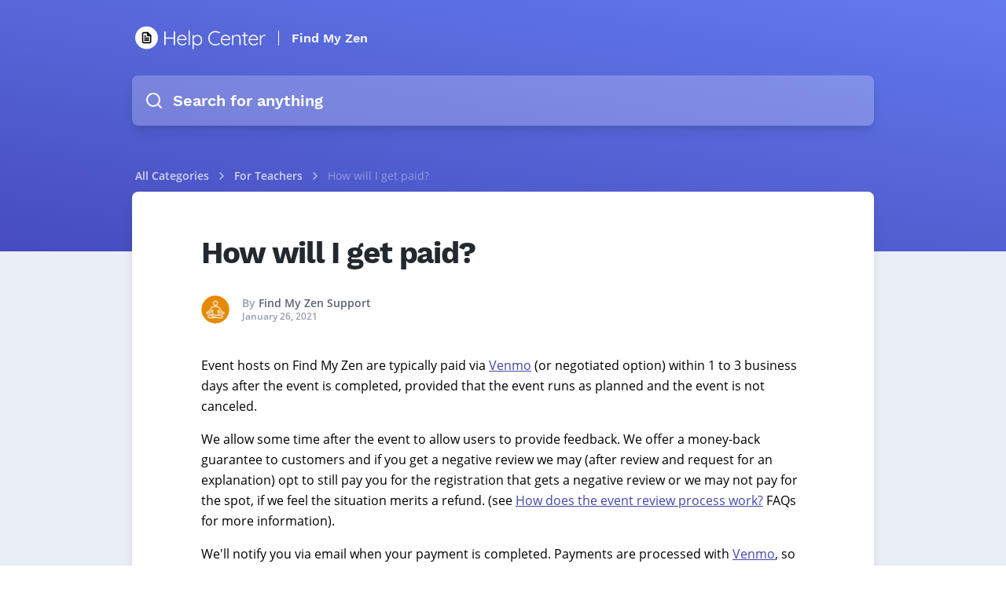

--- FILE ---
content_type: text/html; charset=UTF-8
request_url: https://help.findmyzen.com/article/9/how-will-i-get-paid
body_size: 25975
content:




<!DOCTYPE html>
<html lang="en">

<head>
    <link rel="alternate" type="application/rss+xml" title=""
        href="https://help.findmyzen.com/rss">
    <link rel="alternate" type="application/feed+json" title=""
        href="https://help.findmyzen.com/feed.json">
    <link rel="alternate" type="application/xml" title="Sitemap" href="https://help.findmyzen.com/sitemap.xml" />

    
    <meta charset="utf-8">
<link rel="apple-touch-icon" href="https://cdn.helpspace.com/brand/2021/apple-touch-icon-180x180.png" />
<meta http-equiv="Content-Security-Policy" content="
        upgrade-insecure-requests; 
        
    ">
    <meta name="viewport" content="width=device-width, initial-scale=1, maximum-scale=5">

    <title>
                How will I get paid?            </title>

    
    <meta name="description" content="Event hosts on Find My Zen are typically paid via Venmo (or negotiated option) within 1 to 3 business days...">
    <meta property="og:title" content="How will I get paid?" />
    <meta property="og:description" content="Event hosts on Find My Zen are typically paid via Venmo (or negotiated option) within 1 to 3 business days..." />
    <meta property="og:image"
        content="" />
    <meta property="og:site_name" content="Find My Zen" />
    <meta property="og:url" content="https://help.findmyzen.com/article/9/how-will-i-get-paid" />

    <meta name="twitter:image"
        content="">
    <meta name="twitter:description" content="Event hosts on Find My Zen are typically paid via Venmo (or negotiated option) within 1 to 3 business days...">
    <meta name="twitter:title" content="How will I get paid?">
    <meta name="twitter:card" content="summary_large_image" />


    <!-- Favicon -->
    <link rel="icon" type="image/png" sizes="32x32" href="https://cdn.helpspace.com/brand/docs/favicon-32x32.png">
    <link rel="icon" type="image/png" sizes="16x16" href="https://cdn.helpspace.com/brand/docs/favicon-16x16.png">

    <link rel="apple-touch-icon" type="image/png" sizes="228x228" href="https://cdn.helpspace.com/brand/docs/apple-touch-icon-228x228.png">
    <link rel="apple-touch-icon" type="image/png" sizes="180x180" href="https://cdn.helpspace.com/brand/docs/apple-touch-icon-180x180.png">

    <!-- Fonts -->
    <link rel="preload" href="https://cdn.helpspace.com/fonts/OpenSans-Regular.woff2" as="font" type="font/woff2"
        crossorigin>
    <link rel="preload" href="https://cdn.helpspace.com/fonts/OpenSans-SemiBold.woff2" as="font" type="font/woff2"
        crossorigin>
    <link rel="preload" href="https://cdn.helpspace.com/fonts/OpenSans-Bold.woff2" as="font" type="font/woff2"
        crossorigin>
    <link rel="preload" href="https://cdn.helpspace.com/fonts/WorkSans-Bold.woff2" as="font" type="font/woff2"
        crossorigin>
    <link rel="preload" href="https://cdn.helpspace.com/fonts/WorkSans-ExtraBold.woff2" as="font" type="font/woff2"
        crossorigin>

    <link rel="preload" as="style" href="https://help.findmyzen.com/build/assets/module-DgOZ251U.css" /><link rel="preload" as="style" href="https://help.findmyzen.com/build/assets/vue-directives-CeHbVky6.css" /><link rel="modulepreload" href="https://help.findmyzen.com/build/assets/docs-ClpXWe8B.js" /><link rel="modulepreload" href="https://help.findmyzen.com/build/assets/module.esm-C-IpLwE1.js" /><link rel="modulepreload" href="https://help.findmyzen.com/build/assets/bootstrap-0PG_32K0.js" /><link rel="modulepreload" href="https://help.findmyzen.com/build/assets/vue-directives-CL7BMmHw.js" /><link rel="modulepreload" href="https://help.findmyzen.com/build/assets/common-7XkZyoh5.js" /><link rel="modulepreload" href="https://help.findmyzen.com/build/assets/index-BxWhcMXN.js" /><link rel="modulepreload" href="https://help.findmyzen.com/build/assets/core-CNg44rwV.js" /><link rel="modulepreload" href="https://help.findmyzen.com/build/assets/xml-CKLTxCyJ.js" /><link rel="stylesheet" href="https://help.findmyzen.com/build/assets/module-DgOZ251U.css" data-navigate-track="reload" /><link rel="stylesheet" href="https://help.findmyzen.com/build/assets/vue-directives-CeHbVky6.css" data-navigate-track="reload" /><script type="module" src="https://help.findmyzen.com/build/assets/docs-ClpXWe8B.js" data-navigate-track="reload"></script>    
    <!-- Styles -->
    <link href="/css/docs.css?id=76c1f9c23e106beacf46" rel="stylesheet">
<style>
    .docs-site{
        background:#eaeef6;
    }

    .docs-top-menu li a:hover {
        background: rgba(150, 158, 176, 0.12);
        color: inherit;
    }

            .docs-shadow {
            box-shadow: 0 10px 15px -3px rgba(0, 0, 0, 0.1), 0 4px 6px -2px rgba(0, 0, 0, 0.05);
        }
    
            .docs-link-color, .docs-article-body a {
            color: #4247a9;
        }
        .docs-likes-color {
            background: #4247a9;
        }
        
        
    
    
            .docs-header {
            background:linear-gradient(190deg,#637aed,#464cbd);
        }
    
     
        .docs-top-menu-item, .docs-top-menu-toggle{
            color:#ffffff;
        }
        .docs-language-menu-button {
            color:#ffffff;
        }
    
    .docs-search-input{
        background:#ffffff38;
        color:#ffffff;
    }

    .docs-site-category-icon-wrapper{
        display: flex;
        height:80px;
    }

    .docs-site-category-icon {
        width: 100%;
        max-height: 80px;
        max-width: 80px;
        align-self: center;
    }

    .docs-header-site-name{
        color:#ffffff; 
        border-color:#ffffff;
    }

    .docs-search-input-search-icon{
        color:#ffffff;
    }

    .docs-site-breadcrumb, .docs-site-breadcrumb a{
        color:#ffffff;
    }

    .docs-site-breadcrumb-tag{
        background: #00000040;
        color: #fff;
    }

    .docs-categories-tags a, .docs-article-tags a{
        color: #5b6980;
    }
    .docs-pagination {
        margin-top: 3rem;
    }
    .docs-pagination li.active {
        background-color: hsla(220, 40%, 90%, 1);
    }

    @media screen and (max-width: 768px) {
        pre, .docs-article table {
        width: calc(100vw - 4.5rem);
        }
    }

    @media screen and (min-width: 768px) {
        .docs-article table {
            table-layout: auto;
        }
    }


    </style>

    <script nonce="xEmf9Yx6gzgZFNKS7dg4xwXlz6j99I5D">
                        window.translation = {
  ":num Attachments": "{0} :num Attachments|{1} 1 Attachment|[2,*] :num Attachments",
  ":number letters min.": ":number letters min.",
  ":value tickets have been deleted.": ":value tickets have been deleted.",
  "...then take action": "...then take action",
  "Acme Customer Support": "Acme Customer Support",
  "Active Plan": "Active Plan",
  "active": "active",
  "Add Action": "Add Action",
  "Add Condition": "Add Condition",
  "Add Group": "Add Group",
  "Add Tags": "Add Tags",
  "Add this value": "Add this value",
  "Address copied to clipboard.": "Address copied to clipboard.",
  "Address": "Address",
  "Admin": "Admin",
  "Advanced Styling": "Advanced Styling",
  "Agent": "Agent",
  "All Channels": "All Channels",
  "All features": "All features",
  "All right, we just sent an email to :address": "All right, we just sent an email to :address",
  "All rights reserved.": "All rights reserved.",
  "All saved": "All saved",
  "All tags with usage data": "All tags with usage data",
  "All": "All",
  "Allow search engines to list this site": "Allow search engines to list this site",
  "Always mark contact as spam?": "Always mark contact as spam?",
  "Amount": "Amount",
  "An error occurred, please try again later.": "An error occurred, please try again later.",
  "Any": "Any",
  "Rule will be applied to new tickets": "Rule will be applied to new tickets",
  "Apply": "Apply",
  "Are you sure?": "Are you sure?",
  "Article :name deleted.": "Article :name deleted.",
  "Article “:name” created.": "Article “:name” created.",
  "Article “:name” deleted.": "Article “:name” deleted.",
  "Article changes have been published": "Article changes have been published",
  "Article has been updated": "Article has been updated",
  "Article link copied to clipboard!": "Article link copied to clipboard!",
  "Article moved.": "Article moved.",
  "Article Title": "Article Title",
  "Articles": "Articles",
  "Assign Agent": "Assign Agent",
  "Assign team...": "Assign team...",
  "Assign Team": "Assign Team",
  "Assigned Agent": "Assigned Agent",
  "Assigned": "Assigned",
  "Assignment": "Assignment",
  "Attachment :name could not be rendered.": "Attachment :name could not be rendered.",
  "Auto assign customers with this domain": "Auto assign customers with this domain",
  "Background Color": "Background Color",
  "Basic Settings": "Basic Settings",
  "BCC Email": "BCC Email",
  "begins with": "begins with",
  "Billing & Usage": "Billing & Usage",
  "Cancel Subscription": "Cancel Subscription",
  "Cancel": "Cancel",
  "canceled": "canceled",
  "Category created.": "Category created.",
  "Category deleted.": "Category deleted.",
  "Category Description": "Category Description",
  "Category moved.": "Category moved.",
  "Category Name": "Category Name",
  "Category updated.": "Category updated.",
  "Category": "Category",
  "CC Email": "CC Email",
  "Center Layout": "Center Layout",
  "Change Config": "Change Config",
  "Change Contact": "Change Contact",
  "Change default action when sending a reply": "Change default action when sending a reply",
  "Change default": "Change default",
  "Change Password": "Change Password",
  "Change Ticket Contact": "Change Ticket Contact",
  "Change": "Change",
  "Changes have been discarded.": "Changes have been discarded.",
  "Channel “:name” has been deleted.": "Channel “:name” has been deleted.",
  "Channel Status": "Channel Status",
  "Channel": "Channel",
  "Channels Available": "Channels Available",
  "Channels": "Channels",
  "Check for the following conditions when a new ticket is created.": "Check for the following conditions when a new ticket is created.",
  "Checking DNS...": "Checking DNS...",
  "Checkout our pricing plans.": "Checkout our pricing plans.",
  "Choose which details you want to hide/show on your site.": "Choose which details you want to hide/show on your site.",
  "Choose Your Plan": "Choose Your Plan",
  "City": "City",
  "Click here to get some help!": "Click here to get some help!",
  "Click to copy Ticket-Id": "Click to copy Ticket-Id",
  "Click to Copy": "Click to Copy",
  "Click to select tags": "Click to select tags",
  "Close": "Close",
  "closed": "closed",
  "Closed": "Closed",
  "Color": "Color",
  "Condition Match Type": "Condition Match Type",
  "Confirm Password": "Confirm Password",
  "Confirm your password": "Confirm your password",
  "Contact “:value” marked as spam.": "Contact “:value” marked as spam.",
  "Contact “:value” recovered.": "Contact “:value” recovered.",
  "Contact Information": "Contact Information",
  "Contact us": "Contact us",
  "Contact": "Contact",
  "contains": "contains",
  "Copy Email Address": "Copy Email Address",
  "Copy Link": "Copy Link",
  "Copyright By": "Copyright By",
  "Country": "Country",
  "Create a Category": "Create a Category",
  "Create an Article": "Create an Article",
  "Create Article": "Create Article",
  "Create Category": "Create Category",
  "Create Channel": "Create Channel",
  "Create Customer": "Create Customer",
  "Create Organization": "Create Organization",
  "Create Rule": "Create Rule",
  "Create Site": "Create Site",
  "Create Tag": "Create Tag",
  "Create Team": "Create Team",
  "Create the first article for this category.": "Create the first article for this category.",
  "Create Ticket": "Create Ticket",
  "Create User": "Create User",
  "Create your first docs site and write articles of any kind about your product or service!": "Create your first docs site and write articles of any kind about your product or service!",
  "Create Your First Site": "Create Your First Site",
  "Create": "Create",
  "Created by": "Created by",
  "Created": "Created",
  "Current Password": "Current Password",
  "Custom CSS": "Custom CSS",
  "Custom Domain": "Custom Domain",
  "Customers with high ticket volume": "Customers with high ticket volume",
  "Customers": "Customers",
  "Date": "Date",
  "Define what to do if the conditions are matching.": "Define what to do if the conditions are matching.",
  "Delete “:name”": "Delete “:name”",
  "Delete Article": "Delete Article",
  "Delete Category": "Delete Category",
  "Delete Channel": "Delete Channel",
  "Delete draft": "Delete draft",
  "Delete rule “:name”": "Delete rule “:name”",
  "Delete Rule": "Delete Rule",
  "Delete Site": "Delete Site",
  "Delete this article": "Delete this article",
  "Delete this category": "Delete this category",
  "Delete this draft": "Delete this draft",
  "Delete Ticket": "Delete Ticket",
  "Delete": "Delete",
  "deleted": "deleted",
  "Description": "Description",
  "Discard Changes": "Discard Changes",
  "Discard Draft": "Discard Draft",
  "DKIM Record": "DKIM Record",
  "DKIM records are not verified": "DKIM records are not verified",
  "DKIM Verified": "DKIM Verified",
  "DNS details could not be loaded. Please try again in a few minutes.": "DNS details could not be loaded. Please try again in a few minutes.",
  "Do not use this rule": "Do not use this rule",
  "Do you need help? Take a look at:": "Do you need <b>help</b>? Take a look at:",
  "Do you really want to cancel your subscription?": "Do you really want to cancel your subscription?",
  "Do you want to delete this article?": "Do you want to delete this article?",
  "Do you want to delete this category?": "Do you want to delete this category?",
  "Do you want to delete this draft?": "Do you want to delete this draft?",
  "Do you want to discard this draft?": "Do you want to discard this draft?",
  "Do you want to discard your unsaved changes?": "Do you want to discard your unsaved changes?",
  "Do you want to merge this ticket?": "Do you want to merge this ticket?",
  "Docs only": "Docs only",
  "Docs": "Docs",
  "does not contain": "does not contain",
  "does not equal": "does not equal",
  "Domain": "Domain",
  "Done!": "Done!",
  "e.g. A collection of articles that will help you understand our Product.": "e.g. A collection of articles that will help you understand our Product.",
  "e.g. Help Center, Knowledge Base etc.": "e.g. Help Center, Knowledge Base etc.",
  "Edit Article": "Edit Article",
  "Edit Auto-Reply": "Edit Auto-Reply",
  "Edit Category": "Edit Category",
  "Edit Customer": "Edit Customer",
  "Edit Organization": "Edit Organization",
  "Edit Profile": "Edit Profile",
  "Edit Signature": "Edit Signature",
  "Edit Tag": "Edit Tag",
  "Edit Team": "Edit Team",
  "Edit User": "Edit User",
  "Edit": "Edit",
  "Email address copied to clipboard!": "Email address copied to clipboard!",
  "Email Forwarded": "Email Forwarded",
  "Email not forwarded": "Email not forwarded",
  "Email or Username": "Email or Username",
  "Email": "Email",
  "Enable Auto-Reply": "Enable Auto-Reply",
  "Enable shadows": "Enable shadows",
  "ends with": "ends with",
  "Enter a Link": "Enter a Link",
  "Enter a Name": "Enter a Name",
  "Enter Email Address": "Enter Email Address",
  "Enter your gmail password": "Enter your gmail password",
  "equals": "equals",
  "Error while deleting channel “:name”.": "Error while deleting channel “:name”.",
  "Error while deleting quick reply “:name”.": "Error while deleting quick reply “:name”.",
  "Error": "Error",
  "escalated": "escalated",
  "Escalated": "Escalated",
  "Every site needs to have at least one category.": "Every site needs to have at least one category.",
  "Exit focus mode": "Exit focus mode",
  "Facebook Card": "Facebook Card",
  "Failed": "Failed",
  "Favicon": "Favicon",
  "Featured image has been removed.": "Featured image has been removed.",
  "Featured image has been updated.": "Featured image has been updated.",
  "Featured Image": "Featured Image",
  "Feedback": "Feedback",
  "Filter Settings...": "Filter Settings...",
  "Filter": "Filter",
  "First DNS Record": "First DNS Record",
  "Focus Mode": "Focus Mode",
  "Footer Menu": "Footer Menu",
  "Forbidden": "Forbidden",
  "Forgot Your Password?": "Forgot Your Password?",
  "Forward a copy of all :address emails to the following address:": "Forward a copy of all :address emails to the following address:",
  "Forward DNS setup instructions to your IT person": "Forward DNS setup instructions to your IT person",
  "Forward your Emails to HelpSpace": "Forward your Emails to HelpSpace",
  "Forward your Emails": "Forward your Emails",
  "From Channel": "From Channel",
  "From Email": "From Email",
  "From Name": "From Name",
  "Full Name": "Full Name",
  "future-published": "Will be Published",
  "Generated email is fine for now": "Generated email is fine for now",
  "Give Us Your Feedback": "Give Us Your Feedback",
  "Go Home": "Go Home",
  "Go to Pricing Plans": "Go to Pricing Plans",
  "Go to Ticket": "Go to Ticket",
  "Header Style": "Header Style",
  "Headline": "Headline",
  "Hello!": "Hello!",
  "Help": "Help",
  "Here you can change the look and feel of your site in order to match your brand identity.": "Here you can change the look and feel of your site in order to match your brand identity.",
  "Here you can customize a copy of the text.": "Here you can customize a copy of the text.",
  "Hex": "Hex",
  "Hey Google, please check my sitemap.": "Hey Google, please check my sitemap.",
  "Hold on...": "Hold on...",
  "Host name": "Host name",
  "Host": "Host",
  "Hostname": "Hostname",
  "How many users do you need?": "How many users do you need?",
  "I want a custom email": "I want a custom email",
  "If conditions...": "If conditions...",
  "If you move this category to another site, the external links of all articles will change.": "If you move this category to another site, the external links of all articles will change.",
  "Images are not displayed since they are from a remote source.": "Images are not displayed since they are from a remote source.",
  "in order to add more channels!": "in order to add more channels!",
  "In order to respect the contact`s complaint, no more messages are sent to :value.": "In order to respect the contact`s complaint, no more messages are sent to :value.",
  "In order to send emails on behalf of :address, we need to verify that you are the owner of it.": "In order to send emails on behalf of :address, we need to verify that you are the owner of it.",
  "In order to send emails on behalf of :address, we need you to setup your SMTP settings.": "In order to send emails on behalf of :address, we need you to setup your SMTP settings.",
  "Inbound Email Address": "Inbound Email Address",
  "Inbox": "Inbox",
  "inclusive": "inclusive",
  "Insert between": "Insert between",
  "insert link": "insert link",
  "Insert Link": "Insert Link",
  "invisible": "Invisible",
  "Invoice": "Invoice",
  "is empty": "is empty",
  "is not empty": "is not empty",
  "Job Title": "Job Title",
  "Leave blank for homepage of this site": "Leave blank for homepage of this site",
  "Leave blank to use site name": "Leave blank to use site name",
  "Let's go": "Let's go",
  "Let`s wait for it to be forwarded to :br your HelpSpace inbox.": "Let`s wait for it to be forwarded to :br your HelpSpace inbox.",
  "Lifetime Account via": "Lifetime Account via",
  "Link Color": "Link Color",
  "Link": "Link",
  "Locale": "Locale",
  "Login": "Login",
  "Logo Alt Text": "Logo Alt Text",
  "Logo Link": "Logo Link",
  "Logo": "Logo",
  "Logout": "Logout",
  "Looks like your DNS settings are not correct or your DNS server has not populated your changes yet. Please check your DNS settings and try again in a few minutes.": "Looks like your DNS settings are not correct or your DNS server has not populated your changes yet. Please check your DNS settings and try again in a few minutes.",
  "Looks like your DNS settings are not correct or your DNS server has not populated your changes yet.": "Looks like your DNS settings are not correct or your DNS server has not populated your changes yet.",
  "Maintenance": "Maintenance",
  "Manage Tags": "Manage Tags",
  "Manage Users": "Manage Users",
  "Mark as spam!": "Mark as spam!",
  "Members": "Members",
  "Menu On Top": "Menu On Top",
  "Merge Tickets": "Merge Tickets",
  "Merge": "Merge",
  "Meta Data": "Meta Data",
  "Meta Description": "Meta Description",
  "Meta fields are important for search engines, so make sure to put in something useful.": "Meta fields are important for search engines, so make sure to put in something useful.",
  "Meta Title": "Meta Title",
  "Mine": "Mine",
  "Modified by": "Modified by",
  "Modified": "Modified",
  "Monthly": "Monthly",
  "Move Article": "Move Article",
  "Move category to another site": "Move category to another site",
  "Move": "Move",
  "Name": "Name",
  "New & Closed Tickets": "New & Closed Tickets",
  "New Article": "New Article",
  "New Category": "New Category",
  "New Password": "New Password",
  "New Site": "New Site",
  "New": "New",
  "New tickets compared to closed": "New tickets compared to closed",
  "New Tickets": "New Tickets",
  "New version is available! Please reload the page in order to receive the latest updates.": "New version is available! Please reload the page in order to receive the latest updates.",
  "Next Payment Amount": "Next Payment Amount",
  "Next Payment Date": "Next Payment Date",
  "Next": "Next",
  "No articles in this category yet.": "No articles in this category yet.",
  "No Contact": "No Contact",
  "No notifications": "No notifications",
  "No results found!": "No results found!",
  "No results!": "No results!",
  "No search result for “:value”": "No search result for “:value”",
  "No thanks.": "No thanks.",
  "No, leave contact in spam.": "No, leave contact in spam.",
  "Not Active": "Not Active",
  "Not Convinced Yet": "Not Convinced Yet",
  "Not enough data": "Not enough data",
  "Not sure what to do?": "Not sure what to do?",
  "Not verified yet": "Not verified yet",
  "Not what you are looking for?": "Not what you are looking for?",
  "Note": "Note",
  "Notifications": "Notifications",
  "Notify me via email when there is a new reply on my tickets.": "Notify me via email when there is a new reply on my tickets.",
  "Notify me via email when there is a new ticket.": "Notify me via email when there is a new ticket.",
  "Nova User": "Nova User",
  "Oh no, we haven't received the email!": "Oh no, we haven't received the email!",
  "Oh no": "Oh no",
  "Ok good.": "Ok good.",
  "Only use this if you know what you are doing!": "Only use this if you know what you are doing!",
  "Oops, something went wrong. Try again later.": "Oops, something went wrong. Try again later.",
  "Oops, Something went wrong.": "Oops, Something went wrong.",
  "Oops! We could not update the subject.": "Oops! We could not update the subject.",
  "Open link in new window": "Open link in new window",
  "open": "open",
  "Open": "Open",
  "Opened": "Opened",
  "Optional": "Optional",
  "Options": "Options",
  "Organization": "Organization",
  "Organizations": "Organizations",
  "Other Actions": "Other Actions",
  "Page :num": "Page :num",
  "Page Expired": "Page Expired",
  "Page Not Found": "Page Not Found",
  "Password": "Password",
  "Payment Method": "Payment Method",
  "Pending": "Pending",
  "Percentage": "Percentage",
  "Perfect, we have received the forwarded email!": "Perfect, we have received the forwarded email!",
  "Plans": "Plans",
  "Please check your DNS settings and try again in a few minutes.": "Please check your DNS settings and try again in a few minutes.",
  "Please check your emails and follow the instructions.": "Please check your emails and follow the instructions.",
  "Please check your emails": "Please check your emails",
  "Please go to your mailbox and check if emails are correctly forwarded and try again.": "Please go to your mailbox and check if emails are correctly forwarded and try again.",
  "Please make sure that :address is an existing email address and can receive emails.": "Please make sure that :address is an existing email address and can receive emails.",
  "Please select": "Please select",
  "Please Update your Subscription": "Please Update your Subscription",
  "Port": "Port",
  "Postal code": "Postal code",
  "Postal Code": "Postal Code",
  "Preview Article": "Preview Article",
  "Previous Tickets": "Previous Tickets",
  "Previous": "Previous",
  "Pricing Plans": "Pricing Plans",
  "Profile Image": "Profile Image",
  "Publish Article": "Publish Article",
  "Publish Changes": "Publish Changes",
  "Publish Date": "Publish Date",
  "Published": "Published",
  "published": "Visible & Published",
  "Quick reply has been deleted.": "Quick reply has been deleted.",
  "Re-Send invite email to user": "Re-Send invite email to user",
  "Receipts": "Receipts",
  "Recover contact from spam?": "Recover contact from spam?",
  "Recover contact!": "Recover contact!",
  "Regards": "Regards",
  "Related Tags": "Related Tags",
  "Related Ticket": "Related Ticket",
  "Reload Page": "Reload Page",
  "Remove Featured Image": "Remove Featured Image",
  "Rename": "Rename",
  "Replied": "Replied",
  "Reply": "Reply",
  "Reports": "Reports",
  "Reset Password": "Reset Password",
  "Role": "Role",
  "Rule “:name” created.": "Rule “:name” created.",
  "Rule “:name” updated.": "Rule “:name” updated.",
  "Rule contains unsaved changes": "Rule contains unsaved changes",
  "Rules": "Rules",
  "Save Image": "Save Image",
  "Save Quick Reply": "Save Quick Reply",
  "Save": "Save",
  "Saved": "Saved",
  "Saving ...": "Saving ...",
  "Search ...": "Search ...",
  "Search in": "Search in",
  "Search Input Style": "Search Input Style",
  "Search Tags": "Search Tags",
  "Search User": "Search User",
  "Security": "Security",
  "Select ...": "Select ...",
  "Select a category...": "Select a category...",
  "Select a contact...": "Select a contact...",
  "Select a plan": "Select a plan",
  "Select a role...": "Select a role...",
  "Select a site...": "Select a site...",
  "Select Agent ...": "Select Agent ...",
  "Select category...": "Select category...",
  "Select channel...": "Select channel...",
  "Select customer language...": "Select customer language...",
  "Select customer time zone...": "Select customer time zone...",
  "Select Image": "Select Image",
  "Select organization...": "Select organization...",
  "Select Plan": "Select Plan",
  "Select status...": "Select status...",
  "Select team...": "Select team...",
  "Select your language...": "Select your language...",
  "Select your locale...": "Select your locale...",
  "Select your time zone...": "Select your time zone...",
  "Send and go to next": "Send and go to next",
  "Send and stay": "Send and stay",
  "Send invite email": "Send invite email",
  "Send Password Reset Link": "Send Password Reset Link",
  "Send Test Email": "Send Test Email",
  "Send": "Send",
  "Sender Verification": "Sender Verification",
  "Sending Emails": "Sending Emails",
  "Service Unavailable": "Service Unavailable",
  "Set Password": "Set Password",
  "Set Status": "Set Status",
  "Set your docs site name visibility and domain.": "Set your docs site name visibility and domain.",
  "Settings Site “:name” updated.": "Settings Site “:name” updated.",
  "Settings": "Settings",
  "Setup DNS Records": "Setup DNS Records",
  "Setup Your Support Email": "Setup Your Support Email",
  "Show All": "Show All",
  "Show article rating form": "Show article rating form",
  "Show article ratings": "Show article ratings",
  "Show widget on Site": "Show widget on Site",
  "Show creator on article": "Show creator on article",
  "Show creators on category": "Show creators on category",
  "Show DKIM Details": "Show DKIM Details",
  "Show DNS Setup Details": "Show DNS Setup Details",
  "Show images": "Show images",
  "Show site name beside logo": "Show site name beside logo",
  "Sidebar Style": "Sidebar Style",
  "Sign out": "Sign out",
  "Signed in as": "Signed in as",
  "Site Icons": "Site Icons",
  "Site Logo": "Site Logo",
  "Site Name": "Site Name",
  "Site Styling": "Site Styling",
  "Site-Style": "Site-Style",
  "Site Url": "Site Url",
  "Site Visibility": "Site Visibility",
  "Site": "Site",
  "Sites": "Sites",
  "Skip and add later": "Skip and add later",
  "Skip and verify later": "Skip and verify later",
  "Skip this step": "Skip this step",
  "Slug": "Slug",
  "Something to keep in mind...": "Something to keep in mind...",
  "Sorry, no results found for :query.": "Sorry, no results found for :query.",
  "Sorry, the page you are looking for could not be found.": "Sorry, the page you are looking for could not be found.",
  "Sorry, we are doing some maintenance. Please check back soon.": "Sorry, we are doing some maintenance. Please check back soon.",
  "Sorry, you are making too many requests to our servers.": "Sorry, you are making too many requests to our servers.",
  "Sorry, you are not authorized to access this page.": "Sorry, you are not authorized to access this page.",
  "Sorry, your session has expired. Please refresh and try again.": "Sorry, your session has expired. Please refresh and try again.",
  "sort mode": "sort mode",
  "Spam Complaint": "Spam Complaint",
  "spam": "spam",
  "Spam": "Spam",
  "State": "State",
  "Status": "Status",
  "Subdomain": "Subdomain",
  "Subject or BodyText": "Subject or BodyText",
  "Subject": "Subject",
  "Subscription expired": "Subscription expired",
  "Subscription": "Subscription",
  "Subtitle": "Subtitle",
  "support@yourdomain.com": "support@yourdomain.com",
  "Switch Plan": "Switch Plan",
  "Tag Name": "Tag Name",
  "Tag Usage": "Tag Usage",
  "Tags": "Tags",
  "Take a look at the how to article :link or just forward the details to your IT person.": "Take a look at the how to article :link or just forward the details to your IT person.",
  "Tasks (coming soon)": "Tasks (coming 2022)",
  "Team": "Team",
  "Teams": "Teams",
  "Test Settings": "Test Settings",
  "Text Color": "Text Color",
  "Text": "Text",
  "Thanks for trying HelpSpace.": "Thanks for trying HelpSpace.",
  "Thanks for your feedback!": "Thanks for your feedback!",
  "Thanks. Google will check your sitemap soon.": "Thanks. Google will check your sitemap soon.",
  "The agent who sends the answer.": "The agent who sends the answer.",
  "The channel which received the message.": "The channel which received the message.",
  "The last email we sent to :address has bounced!": "The last email we sent to :address has bounced!",
  "The meta description can contain up to 155 characters.": "The meta description can contain up to 155 characters.",
  "The name of your docs site": "The name of your docs site",
  "The ticket contact has submitted a spam complaint.": "The ticket contact has submitted a spam complaint.",
  "There are no categories yet. Create your first category.": "There are no categories yet. Create your first category.",
  "There was an error, please try later again.": "There was an error, please try later again.",
  "This action cannot be undone.": "This action cannot be undone.",
  "This DNS entry is needed to forward requests from your domain to the docs site.": "This DNS entry is needed to forward requests from your domain to the docs site.",
  "This document contains unpublished changes": "This document contains unpublished changes",
  "This message was merged from another ticket.": "This message was merged from another ticket.",
  "This reply will be sent automatically to every new ticket on this channel.": "This reply will be sent automatically to every new ticket on this channel.",
  "This should only take a few seconds...": "This should only take a few seconds...",
  "This signature will be appended to every message of this channel.": "This signature will be appended to every message of this channel.",
  "Ticket not found.": "Ticket not found.",
  "Ticket Reports": "Ticket Reports",
  "Ticket updated": "Ticket updated",
  "Ticket was opened :distanceInWordsToNow": "Ticket was opened :distanceInWordsToNow",
  "Ticket-Id copied to clipboard!": "Ticket-Id copied to clipboard!",
  "Tickets Closed": "Tickets Closed",
  "Tickets only": "Tickets only",
  "Tickets": "Tickets",
  "Time Zone": "Time Zone",
  "Title": "Title",
  "To": "To",
  "Toggle Zoom": "Toggle Zoom",
  "Too Many Requests": "Too Many Requests",
  "Top 5 Active Customers": "Top 5 Active Customers",
  "Total :num": "Total :num",
  "Touch Icon": "Touch Icon",
  "Tweet to": "Tweet to",
  "X (Twitter) Card": "X (Twitter) Card",
  "Twitter": "X (Twitter)",
  "Type a address": "Type a address",
  "Type a article title": "Type a article title",
  "Type a category name": "Type a category name",
  "Type a city": "Type a city",
  "Type a color": "Type a color",
  "Type a country": "Type a country",
  "Type a description": "Type a description",
  "Type a domain": "Type a domain",
  "Type a full name (Mike Smith)": "Type a full name (Mike Smith)",
  "Type a job title": "Type a job title",
  "Type a name": "Type a name",
  "Type a new password": "Type a new password",
  "Type a postal code": "Type a postal code",
  "Type a rule name": "Type a rule name",
  "Type a state": "Type a state",
  "Type a subject": "Type a subject",
  "Type a title": "Type a title",
  "Type a username": "Type a username",
  "Type an email": "Type an email",
  "Type an name": "Type an name",
  "Type something ...": "Type something ...",
  "Type tag name": "Type tag name",
  "Type team name": "Type team name",
  "Type to add filter ...": "Type to add filter ...",
  "Type your address": "Type your address",
  "Type your city": "Type your city",
  "Type your country": "Type your country",
  "Type your current password": "Type your current password",
  "Type your domain": "Type your domain",
  "Type your email or username": "Type your email or username",
  "Type your email": "Type your email",
  "Type your job title": "Type your job title",
  "Type your name": "Type your name",
  "Type your password": "Type your password",
  "Type your postal code": "Type your postal code",
  "Type your Postal Code": "Type your Postal Code",
  "Type your state": "Type your state",
  "Type": "Type",
  "Unable to deliver your message to :value": "Unable to deliver your message to :value",
  "Unassign": "Unassign",
  "Unassigned": "Unassigned",
  "Unauthorized": "Unauthorized",
  "Unfortunately, your <b>free trial has ended</b>.": "Unfortunately, your <b>free trial has ended</b>.",
  "Unfortunately, your subscription has an issue.": "Unfortunately, your subscription has an issue.",
  "unpublished-changes": "Unpublished Changes",
  "unpublished": "Not published",
  "Unpublished": "Unpublished",
  "Update Available": "Update Available",
  "Update Current Plan": "Update Current Plan",
  "Update Quick Reply": "Update Quick Reply",
  "Update": "Update",
  "Upgrade Your Account": "Upgrade Your Account",
  "Upgrade your plan": "Upgrade your plan",
  "Use tag with...": "Use tag with...",
  "Username": "Username",
  "Users Available": "Users Available",
  "Users": "Users",
  "value": "value",
  "Value": "Value",
  "View Article": "View Article",
  "Visibility": "Visibility",
  "waiting": "waiting",
  "Waiting": "Waiting",
  "Warning, all articles inside this site will be permanently deleted.": "Warning, all articles inside this site will be permanently deleted.",
  "Watch our docs tour! (2 min)": "Watch our docs tour! (2 min)",
  "Watch out.": "Watch out.",
  "We have send an email to :email.": "We have send an email to :email.",
  "We would love to hear your thoughts about HelpSpace! What do you like and what can we do better?": "We would love to hear your thoughts about HelpSpace! What do you like and what can we do better?",
  "We write about...": "We write about...",
  "Welcome to our Blog": "Welcome to our Blog",
  "What do you think about HelpSpace?": "What do you think about HelpSpace?",
  "What is this Site about": "What is this Site about",
  "Whoops, something went wrong on our servers.": "Whoops, something went wrong on our servers.",
  "Whoops!": "Whoops!",
  "Will be published :distanceInWordsToNow": "Will be published :distanceInWordsToNow",
  "Wow, what a journey! Now, let me take you to your Inbox...": "Wow, what a journey! Now, let me take you to your Inbox...",
  "Write something ...": "Write something ...",
  "Yearly": "Yearly",
  "Yes, I'm sure": "Yes, I'm sure",
  "You already have :num active users.": "You already have :num active users.",
  "You are awesome and we are forever grateful.": "You are <b>awesome</b> and we are forever grateful.",
  "You can add absolute links like :link1 or internal links like :link2.": "You can add absolute links like :link1 or internal links like :link2.",
  "You can also skip this step below and retry it later.": "You can also skip this step below and retry it later.",
  "You can press the button below to tell google that there are changes.": "You can press the button below to tell google that there are changes.",
  "You can use the following placeholders.": "You can use the following placeholders.",
  "You have reached your Channel limit": "You have reached your Channel limit",
  "Please add the following DNS record in order to activate your custom domain.": "Please add the following DNS record in order to activate your custom domain.",
  "You need to add this DNS record in order for this to work.": "You need to add this DNS record in order for this to work.",
  "Your Company Name": "Your Company Name",
  "Your customers will email to this address in order to receive help.": "Your customers will email to this address in order to receive help.",
  "Your email :value is not forwarding new emails to your inbound address. Please check your email settings.": "Your email :value is not forwarding new emails to your inbound address. Please check your email settings.",
  "Your Message": "Your Message",
  "Your plan includes :num email channels.": "{0} Your plan includes no email channels.|{1} Your plan includes <b>:num email channel.</b>|[2,*] Your plan includes <b>:num email channels.</b>",
  "Your Profile": "Your Profile",
  "Your reply has been sent.": "Your reply has been sent.",
  "Your subscription ends at": "Your subscription ends at",
  "Your subscription has been canceled.": "Your subscription has been canceled.",
  "Your subscription has been updated.": "Your subscription has been updated.",
  "Your subscription includes :num users.": "{0} Your subscription includes no users.|{1} Your subscription includes 1 user.|[2,*] Your subscription includes :num users.",
  "Your subscription is active now!": "Your subscription is active now!",
  "Your Subscription": "Your Subscription",
  "Your trial has ended! Upgrade now!": "Your trial has ended! Upgrade now!",
  "Ticket deleted.": "Ticket deleted.",
  "Ticket restored.": "Ticket restored.",
  "Enter a valid domain.": "Enter a valid domain.",
  "Check your Subscription": "Check your Subscription",
  "Unfortunately, your free trial has ended.": "Unfortunately, your free trial has ended.",
  "You need to add a DNS record in order for this to work.": "You need to add a DNS record in order for this to work.",
  "Help-Center": "Help-Center",
  "Documentation": "Documentation",
  "Blog": "Blog",
  "Show random articles on main page": "Show random articles on main page",
  "Show random articles on article": "Show random articles on article",
  "Allow RSS feeds": "Allow RSS feeds",
  "The following :type will be generated for all published articles.": "The following :type will be generated for all published articles.",
  "Setup Custom Domain": "Setup Custom Domain",
  "cancel": "cancel",
  "Team updated": "Team updated",
  "Assignee updated": "Assignee updated",
  "Oops! We could not update the assignee.": "Oops! We could not update the assignee.",
  "Trash": "Trash",
  "Restore": "Restore",
  "Delete Permanently": "Delete Permanently",
  "Assign to Team": "Assign to Team",
  "Select Team...": "Select Team...",
  "Cc/Bcc": "Cc/Bcc",
  "Assigned is empty!": "Assigned is empty!",
  "Closed is empty!": "Closed is empty!",
  "Mine is empty!": "Mine is empty!",
  "Spam is empty!": "Spam is empty!",
  "Unassigned is empty!": "Unassigned is empty!",
  "Trash is empty!": "Trash is empty!",
  "Ticket permanently deleted.": "Ticket permanently deleted.",
  ":value tickets have been restored.": ":value tickets have been restored.",
  ":value tickets have been deleted permanently.": ":value tickets have been deleted permanently.",
  "Subscription Issue": "Subscription Issue",
  "Please check your subscription page for more information.": "Please check your subscription page for more information.",
  "Please contact your account administrator.": "Please contact your account administrator.",
  "We'd love to welcome you as our customer, and there are several plans you can subscribe to.": "We'd love to welcome you as our customer, and there are several plans you can subscribe to.",
  "Notify me via email when a ticket has been assigned to me.": "Notify me via email when a ticket has been assigned to me.",
  "Primary": "Primary",
  "Lifetime via": "Lifetime via",
  "Ends on": "Ends on",
  "Includes": "Includes",
  "Agents": "Agents",
  "Activated on": "Activated on",
  "Active": "Active",
  "Disabled": "Disabled",
  "Active Conditions": "Active Conditions",
  "Sites Available": "Sites Available",
  "User limit reached! Upgrade your plan.": "User limit reached! Upgrade your plan.",
  "This domain does not seem to exist!": "This domain does not seem to exist!",
  "This email domain cannot be used!": "This email domain cannot be used!",
  "This email is already taken by a channel.": "This email is already taken by a channel.",
  "This email is already taken by an agent.": "This email is already taken by an agent.",
  "The hex code is not valid.": "The hex code is not valid.",
  "The :attribute field cannot be empty.": "The :attribute field cannot be empty.",
  "The password does not match.": "The password does not match.",
  "Something is wrong with your placeholders, please check.": "Something is wrong with your placeholders, please check.",
  "This workspace has already been taken.": "This workspace has already been taken.",
  "X (Twitter) handle is not valid. Use something like @some_name_without_spaces ": "X (Twitter) handle is not valid. Use something like @some_name_without_spaces ",
  "Tag exists!": "Tag exists!",
  "Must be valid subdomain.": "Must be valid subdomain.",
  "This ticket will be permanently deleted :distanceInWordsToNow.": "This ticket will be permanently deleted :distanceInWordsToNow.",
  "Only admins can access the trash bin.": "Only admins can access the trash bin.",
  "Can access all areas.": "Can access all areas.",
  "Can work with tickets.": "Can work with tickets.",
  "Team Agent": "Team Agent",
  "Can access own and team assigned tickets only.": "Can access own and team assigned tickets only.",
  "Scheduled Publishing": "Scheduled Publishing",
  "Your note has been saved.": "Your note has been saved.",
  "Widget “:name” has been deleted.": "Widget “:name” has been deleted.",
  "Error while deleting widget “:name”.": "Error while deleting widget “:name”.",
  "Select site language...": "Select site language...",
  "Specify the language of your site.": "Specify the language of your site.",
  "Show": "Show",
  "The customer who has send the message.": "The customer who has send the message.",
  "The ticket details.": "The ticket details.",
  "Widgets": "Widgets",
  "Create Widget": "Create Widget",
  "Type a widget name": "Type a widget name",
  "Select destination channel...": "Select destination channel...",
  "Widget Settings": "Widget Settings",
  "Define your widget name and other basic stuff.": "Define your widget name and other basic stuff.",
  "Enable Widget": "Enable Widget",
  "Turn on to enable this widget.": "Turn on to enable this widget.",
  "Widget Name": "Widget Name",
  "Hide Docs": "Hide Docs",
  "Searchable Docs Sites": "Searchable Docs Sites",
  "Select sites to use for this widget...": "Select sites to use for this widget...",
  "Suggested Articles": "Suggested Articles",
  "Select articles you like to highlight...": "Select articles you like to highlight...",
  "Hide Contact": "Hide Contact",
  "Widget Style": "Widget Style",
  "Customize your widget in order to fit your brand.": "Customize your widget in order to fit your brand.",
  "Header": "Header",
  "Background": "Background",
  "Icons": "Icons",
  "Max 20px height": "Max 20px height",
  "Widget Bubble": "Widget Bubble",
  "Content": "Content",
  "Button Background": "Button Background",
  "Button Text": "Button Text",
  "Card Background": "Card Background",
  "Card Text": "Card Text",
  "Section Title": "Section Title",
  "Section Subtitle": "Section Subtitle",
  "Search Background": "Search Background",
  "Search Text": "Search Text",
  "Search Result Text": "Search Result Text",
  "Input Background": "Input Background",
  "Input Text": "Input Text",
  "Embed Options": "Embed Options",
  "Copy the code snippet and paste it inside your sites": "Copy the code snippet and paste it inside your sites",
  "Code Snippet": "Code Snippet",
  "Copy": "Copy",
  "Delete Widget": "Delete Widget",
  "Snippet copied to clipboard.": "Snippet copied to clipboard.",
  "Add Note": "Add Note",
  "Delete note draft": "Delete note draft",
  "Save Note": "Save Note",
  "Note created": "Note created",
  "Channel Email": "Channel Email",
  "Split": "Split",
  "You have already reached your channel limit.": "You have already reached your channel limit.",
  "Something went wrong! Please try it later again.": "Something went wrong! Please try it later again.",
  "Sorry, we do not support public domains like Gmail at the moment. Please use a custom domain.": "Sorry, we do not support public domains like Gmail at the moment. Please use a custom domain.",
  "This email already exists.": "This email already exists.",
  "MX record not found. Make ensure that :address exists and can receive emails.": "MX record not found. Make ensure that :address exists and can receive emails.",
  "Channel configuration has been saved.": "Channel configuration has been saved.",
  "Username or Password is not correct or :host does not allow SMTP connections.": "Username or Password is not correct or :host does not allow SMTP connections.",
  "Connection to SMTP server failed. Please check your settings.": "Connection to SMTP server failed. Please check your settings.",
  "You can only attach files with a limit of 10 Mb total!": "You can only attach files with a limit of 10 Mb total!",
  "Output truncated! Click download to get the complete file.": "Output truncated! Click download to get the complete file.",
  "Sorry, we could not create this contact.": "Sorry, we could not create this contact.",
  "A sender name is required.": "A sender name is required.",
  ":input is already taken.": ":input is already taken.",
  "Max inline file size is 10 MB!": "Max inline file size is 10 MB!",
  "File type is not supported for clipboard-upload.": "File type is not supported for clipboard-upload.",
  "This will take a while ...": "This will take a while ...",
  "This will take very long ...": "This will take very long ...",
  "Inline image added from clipboard.": "Inline image added from clipboard.",
  "Could not upload from clipboard.": "Could not upload from clipboard.",
  "Email Notifications": "Email Notifications",
  "Browser Notifications": "Browser Notifications",
  "Notify me via browser notification when there is a new ticket.": "Notify me via browser notification when there is a new ticket.",
  "Notify me via browser notification when there is a new reply on my tickets.": "Notify me via browser notification when there is a new reply on my tickets.",
  "How to enable browser notifications": "How to enable browser notifications",
  "Browser notifications are blocked": "Browser notifications are blocked",
  "Logo on Mobile": "Logo on Mobile",
  "Active Color": "Active Color",
  "Active Background Color": "Active Background Color",
  "SEO": "SEO",
  "OG Image": "OG Image",
  "The optimal image size is 1200x630.": "The optimal image size is 1200x630.",
  "X (Twitter) Card Image": "X (Twitter) Card Image",
  "The optimal image size is 516x270.": "The optimal image size is 516x270.",
  "Footer": "Footer",
  "Sender Name": "Sender Name",
  "Enter a sender name.": "Enter a sender name.",
  "Every auto reply will be sent with this sender name.": "Every auto reply will be sent with this sender name.",
  "Example": "Example",
  "Auto-Reply": "Auto-Reply",
  "Can not be used in sender name": "Can not be used in sender name",
  "Every ticket reply will be sent with this sender name.": "Every ticket reply will be sent with this sender name.",
  "Signature": "Signature",
  "Email Configuration": "Email Configuration",
  "Email Aliases": "Email Aliases",
  "optional": "optional",
  "Bcc Addresses": "Bcc Addresses",
  "Bcc emails will be added to all outgoing ticket replies.": "Bcc emails will be added to all outgoing ticket replies.",
  "Affiliate Program": "Affiliate Program",
  "Searchable Docs": "Searchable Docs",
  "Icon": "Icon",
  "Localization": "Localization",
  "You can add translation or change existing texts.": "You can add translation or change existing texts.",
  "Widget Language": "Widget Language",
  "If set to ‘Auto detect’ the default language of the browser will be used if the language is available (fallback is english). ": "If set to ‘Auto detect’ the default language of the browser will be used if the language is available (fallback is english). ",
  "Translations": "Translations",
  "Select Language to Translate": "Select Language to Translate",
  "Take a look at our widget documentation for further information": "Take a look at our widget documentation for further information",
  "Auto detect": "Auto detect",
  "Show Raw Message": "Show Raw Message",
  "New Ticket": "New Ticket",
  "New Reply": "New Reply",
  "Forward Message": "Forward Message",
  "Forward": "Forward",
  "The following content is designed to help you debug your messages.": "The following content is designed to help you debug your messages.",
  "Download": "Download",
  "You do not have an active subscription.": "You do not have an active subscription.",
  "Add-Ons have been applied to your subscription.": "Add-Ons have been applied to your subscription.",
  "Add-On has been removed from your subscription.": "Add-On has been removed from your subscription.",
  "Something went wrong.": "Something went wrong.",
  "You coupon has been redeemed.": "You coupon has been redeemed.",
  "Message was forwarded.": "Message was forwarded.",
  "Complete these tasks in order to get the full potential out of HelpSpace.": "Complete these tasks in order to get the full potential out of HelpSpace.",
  "Create your support channel": "Create your support channel",
  "Open Help Article": "Open Help Article",
  "Setup your email forwarder": "Setup your email forwarder",
  "Verify your DKIM settings": "Verify your DKIM settings",
  "Set up your first Docs site": "Set up your first Docs site",
  "Add a widget to your site": "Add a widget to your site",
  "Watch the product tour video.": "Watch the product tour.",
  "Need help? Write us!": "Need help? Write us!",
  "Dismiss": "Dismiss",
  "Reset your password": "Reset your password",
  "Enter your email address and we will send you a link to reset your password.": "Enter your email address and we will send you a link to reset your password.",
  "Continue": "Continue",
  "Sign in to your account": "Sign in to your account",
  "Set a new password": "Set a new password",
  "Category Icon": "Category Icon",
  "Delete Icon": "Delete Icon",
  "Docs Sites": "Docs Sites",
  "Upload OG Image": "Upload OG Image",
  "Site is public": "Site is public",
  "Site is not public (login required)": "Site is not public (login required)",
  "Categories": "Categories",
  "Likes": "Likes",
  "Dislikes": "Dislikes",
  "Redeem Coupon": "Redeem Coupon",
  "Coupon Code": "Coupon Code",
  "Enter your coupon code": "Enter your coupon code",
  "Redeem Code": "Redeem Code",
  "Select Add-Ons": "Select Add-Ons",
  "Select the Add-Ons you want to add to your subscription.": "Select the Add-Ons you want to add to your subscription.",
  "Selected Add-Ons": "Selected Add-Ons",
  "No Add-Ons selected.": "No Add-Ons selected.",
  "Total": "Total",
  "(exl. VAT)": "(exl. VAT)",
  "Add to subscription": "Add to subscription",
  "Payment Details": "Payment Details",
  "Complete your subscription by providing your payment information.": "Complete your subscription by providing your payment information.",
  "Selected plan": "Selected plan",
  "Subtotal": "Subtotal",
  "VAT": "VAT",
  "Total price": "Total price",
  "We are thrilled to have you on board!": "We are thrilled to have you on board!",
  "Let your friends know that you are using HelpSpace and help us grow together!": "Let your friends know that you are using HelpSpace and help us grow together!",
  "Tweet about :handle": "Tweet about :handle",
  "Update Payment Details": "Update Payment Details",
  "Activity": "Activity",
  "No activities yet": "No activities yet",
  "Add-Ons": "Add-Ons",
  "Add": "Add",
  "Added on": "Added on",
  "Quantity": "Quantity",
  "Unit Price": "Unit Price",
  "Price": "Price",
  "No currently enabled add-ons with fees": "No currently enabled add-ons with fees",
  "Delete Add-On": "Delete Add-On",
  "Do you really want to delete the :name Add-On from your subscription?": "Do you really want to delete the :name Add-On from your subscription?",
  "Coupons": "Coupons",
  "Code": "Code",
  "Lifetime": "Lifetime",
  "No currently enabled coupons": "No currently enabled coupons",
  "Subscription Details": "Subscription Details",
  "Plan": "Plan",
  "Next payment including VAT": "Next payment including VAT",
  "Your trial ends": "Your trial ends",
  "until next billing cycle": "until next billing cycle",
  "Your current payment method:": "Your current payment method:",
  "Available Plans": "Available Plans",
  "Current": "Current",
  "Select": "Select",
  "Switch": "Switch",
  "Do you want to switch to the :value Plan?": "Do you want to switch to the :value Plan?",
  "Section Icons": "Section Icons",
  "Docs Icon": "Docs Icon",
  "Custom Icon": "Custom Icon",
  "height": "height",
  "Contact Icon": "Contact Icon",
  "Add message text to draft": "Add message text to draft",
  "Forward To": "Forward To",
  "Delete forward draft": "Delete forward draft",
  "Copying Attachments": "Copying Attachments",
  "Preparing attachments. Please wait...": "Preparing attachments. Please wait...",
  "Added message to draft": "Added message to draft",
  "wrote on": "wrote on",
  "Created with Widget": "Created with Widget",
  "Forwarded": "Forwarded",
  "Unsubscribe": "Unsubscribe",
  "We have removed you from our list.": "We have removed you from our list.",
  "We couldn't find your email. Your email may have already been removed.": "We couldn't find your email. Your email may have already been removed.",
  "Add your email aliases in order to receive tickets sent to these alternative addresses.": "Add your email aliases in order to receive tickets sent to these alternative addresses.",
  "Sorry, too many attempts. Please wait a few minutes and try again.": "Sorry, too many attempts. Please wait a few minutes and try again.",
  "The given data was invalid.": "The given data was invalid.",
  "Object not found.": "Object not found.",
  "Could not move. Conflicts with custom slugs or redirects.": "Could not move. Conflicts with custom slugs or redirects.",
  "Cannot be moved.": "Cannot be moved.",
  "You are now watching this ticket.": "You are now watching this ticket.",
  "You are not watching this ticket anymore.": "You are not watching this ticket anymore.",
  "Access token with name “:name” already exists.": "Access token with name “:name” already exists.",
  "Access token has been created.": "Access token has been created.",
  "Access token has been deleted.": "Access token has been deleted.",
  "Invalid image!": "Invalid image!",
  "Invalid inline image :name was removed.": "Invalid inline image :name was removed.",
  "The :attribute is not valid.": "The :attribute is not valid.",
  "This :attribute is in use.": "This :attribute is in use.",
  "The base64 string is invalid.": "The base64 string is invalid.",
  "The :attribute format is invalid.": "The :attribute format is invalid.",
  "Custom Color": "Custom Color",
  "Write something …": "Write something …",
  "Edit Redirects": "Edit Redirects",
  "alternative-redirect/path": "alternative-redirect/path",
  "List of active redirects": "List of active redirects",
  "No entries. Add a redirect above.": "No entries. Add a redirect above.",
  "Article not published yet": "Article not published yet",
  "Custom Slug": "Custom Slug",
  "Redirects": "Redirects",
  "Redirect existing URLs to this article.": "Redirect existing url‛s to this article.",
  "No redirects defined.": "No redirects defined.",
  "Ok": "Ok",
  "Conflicts detected!": "Conflicts detected!",
  "Remove or rename custom slugs or redirects.": "Remove or rename custom slugs or redirects.",
  "Reveal": "Reveal",
  "Press reveal to load the conflicting article in background.": "Press reveal to load the conflicting article in background.",
  "Important": "Important",
  "If you switch the style you may need to set up more colors.": "If you switch the style you may need to set up more colors.",
  "To restore the default colors please trigger the switch below and save.": "To restore the default colors please trigger the switch below and save.",
  "Or simply create a new site and move categories and articles to this new site.": "Or simply create a new site and move categories and articles to this new site.",
  "Restore All Default Colors": "Restore All Default Colors",
  "Show search bar": "Show search bar",
  "Choose a nice and short name.": "Choose a nice and short name.",
  "Style": "Style",
  "Please select the best match for your content.": "Please select the best match for your content.",
  "Docs Reports": "Docs Reports",
  "Performance": "Performance",
  "Tickets By Channel": "Tickets By Channel",
  "Ticket amount grouped by channel": "Ticket amount grouped by channel",
  "Performance Reports": "Performance Reports",
  "Tickets closed by Agent": "Tickets closed by Agent",
  "Closing rates of all agents": "Closing rates of all agents",
  "No data for selected date range.": "No data for selected date range.",
  "Create Access Token": "Create Access Token",
  "Enter a token name": "Enter a token name",
  "Create Token": "Create Token",
  "Your new access token has been created.": "Your new access token has been created.",
  "Make sure to copy your personal access token now. You won’t be able to see it again!": "Make sure to copy your personal access token now. You won’t be able to see it again!",
  "Click to copy": "Click to copy",
  "Access Tokens": "Access Tokens",
  "Abilities": "Abilities",
  "Last used": "Last used",
  "Never used": "Never used",
  "Copy to clipboard": "Copy to clipboard",
  "Delete Access Token": "Delete Access Token",
  "Do you really want to delete the :name access token?": "Do you really want to delete the :name access token?",
  "Please save the file.": "Please save the file.",
  "Export Customers": "Export Customers",
  "Integrations": "Integrations",
  "Setup Zapier Integration": "Setup Zapier Integration",
  "Copied to clipboard!": "Copied to clipboard!",
  "Make sure to copy your Api Key now. You won’t be able to see it again!": "Make sure to copy your Api Key now. You won’t be able to see it again!",
  "Need more help? Read the documentation here:": "Need more help? Read the documentation here:",
  "Create Zapier Connection": "Create Zapier Connection",
  "Show Access Tokens": "Show Access Tokens",
  "Coming Soon": "Coming Soon",
  "Connect your workspace to Zapier and enable communication with 3000+ applications.": "Connect your workspace to Zapier and enable communication with 3000+ applications.",
  "Setup Integration": "Setup Integration",
  "Add events to trigger outgoing HTTP requests from HelpSpace.": "Add events to trigger outgoing HTTP requests from HelpSpace.",
  "Add Integration": "Add Integration",
  "Product Demo Tour": "Product Demo Tour",
  "Let us guide you through the most important HelpSpace features.": "Let us guide you through the most important HelpSpace features.",
  "Roles": "Roles",
  "Author": "Author",
  "Role descriptions:": "Role descriptions:",
  "Backlog": "Backlog",
  "Create Task": "Create Task",
  "Tasks": "Tasks",
  "Advanced Search Options": "Advanced Search Options",
  "Watchers": "Watchers",
  "From": "From",
  "Create ticket with first message from customer. (Message will not be sent out)": "Create ticket with first message from customer. (Message will not be sent out)",
  "Agents Watching": "Agents Watching",
  "This is a unpublished preview.": "This is a unpublished preview.",
  "Enter alternative paths to redirect them to this article. This is helpful if you are migrating from an other service.": "Enter alternative paths to redirect them to this article. This is helpful if you are migrating from an other service.",
  "This site has no meta description yet.": "This site has no meta description yet.",
  "Make sure to add one to optimize your search results.": "Make sure to add one to optimize your search results.",
  "Looks like you have disabled notifications in your browser. Please allow notifications for this website in your browser settings.": "Looks like you have disabled notifications in your browser. Please allow notifications for this website in your browser settings.",
  "Need an API token for scripts or testing? Generate a personal access token for quick access to the HelpSpace API.": "Need an API token for scripts or testing? Generate a personal access token for quick access to the HelpSpace API.",
  "When you use the API you also need to send your client id as HS-Client-id header in order to authenticate your request.": "When you use the API you also need to send your client id as HS-Client-id header in order to authenticate your request.",
  "We could not verify your DKIM DNS records to authorize sending emails using your email address.": "We could not verify your DKIM DNS records to authorize sending emails using your email address.",
  "Are you sure? Deleting this channel will also <b>delete all tickets associated with this channel</b>.": "Are you sure? Deleting this channel will also <b>delete all tickets associated with this channel</b>.",
  "One last thing... it would help us a lot if you could spread the word about HelpSpace by tweeting about it.": "One last thing... it would help us a lot if you could spread the word about HelpSpace by tweeting about it.",
  "Below you find your API Key and Client ID. Save both of them in your password manager or any other safe place.": "Below you find your API Key and Client ID. Save both of them in your password manager or any other safe place.",
  "Your Zapier Token was already created. Do you want to delete the current one and create a new token? Go to your Access Tokens to delete it first and then restart the integration process.": "Your Zapier Token was already created. Do you want to delete the current one and create a new token? Go to your Access Tokens to delete it first and then restart the integration process.",
  "If you create a new token you need to update your Zap's connection since the old one will no longer work!": "If you create a new token you need to update your Zap's connection since the old one will no longer work!",
  "Are you sure? Deleting this widget will invalidate the widget code, so make sure you have removed it from your websites.": "Are you sure? Deleting this widget will invalidate the widget code, so make sure you have removed it from your websites.",
  "Set a custom slug in order to modify the article url. The default url will be redirected.": "Set a custom slug in order to modify the article url. The default url will be redirected.",
  "Apply Changes": "Apply Changes",
  "Scheduled": "Scheduled",
  "Invisible": "Invisible",
  "Visible": "Visible",
  "Private": "Private",
  "Public": "Public",
  "Public sites are accessible through the domain.": "Public sites are accessible through the domain.",
  "Only agents can login to private sites.": "Only agents can login to private sites.",
  "Details": "Details",
  "Inactive": "Inactive",
  ":value tickets have been updated to :status.": ":value tickets have been updated to :status.",
  "Next status": "Next status",
  "Request to endpoint did not respond within 3 seconds.": "Request to endpoint did not respond within 3 seconds.",
  "Your endpoint did not respond.": "Your endpoint did not respond.",
  "Additional Contacts": "Additional Contacts",
  "Add Contact Information": "Add Contact Information",
  "Enabled": "Enabled",
  "Additional Header": "Additional Header",
  "Add Header": "Add Header",
  "Error Log": "Error Log",
  "Manage Webhooks": "Manage Webhooks",
  "Custom Ticket Sidebar": "Custom Ticket Sidebar",
  "Push additional information into the ticket sidebar using a single endpoint.": "Push additional information into the ticket sidebar using a single endpoint.",
  "Manage Sidebar": "Manage Sidebar",
  "See coupon details": "See coupon details",
  "Tasks only": "Tasks only",
  "Should we always mark <b>:value</b> as spam? All open or new tickets of this contact will be moved to spam directly.": "Should we always mark <b>:value</b> as spam? All open or new tickets of this contact will be moved to spam directly.",
  "Someone has reported <b>:value</b> as spam contact. Do you want to recover this contact?": "Someone has reported <b>:value</b> as spam contact. Do you want to recover this contact?",
  "Edit Task": "Edit Task",
  "Type the task title": "Type the task title",
  "Assignee": "Assignee",
  "Select Assignee ...": "Select Assignee ...",
  "Due Date": "Due Date",
  "due_at": "due date",
  "done_at": "done date",
  "Creator": "Creator",
  "Done": "Done",
  "There was an error, please check your connection.": "There was an error, please check your connection.",
  "More ...": "More...",
  "Send later ...": "Send later...",
  "Send at": "Send at",
  "Select date": "Select date",
  "Schedule": "Schedule",
  "This message is scheduled to be sent :distanceInWordsToNow": "This message is scheduled to be sent :distanceInWordsToNow",
  "Message deleted.": "Message deleted.",
  "Delete Message": "Delete Message",
  "Message sent via Widget on page:": "Message sent via Widget on page:",
  ":causer.name assigned :properties.attributes.assignee.name": ":causer.name assigned :properties.attributes.assignee.name",
  ":causer.name changed status to “:properties.attributes.boardStatus.name“": ":causer.name changed status to “:properties.attributes.boardStatus.name”",
  ":causer.name changed status": ":causer.name changed status",
  ":causer.name commented the task": ":causer.name commented the task",
  ":causer.name created new task": ":causer.name created new task",
  ":causer.name has deleted the task": ":causer.name has deleted the task",
  ":causer.name updated the “:properties.updatedFields”": ":causer.name updated the “:properties.updatedFields”",
  ":causer.name moved task to board “:properties.attributes.boardStatus.board_name”": ":causer.name moved task to board “:properties.attributes.boardStatus.board_name”",
  ":causer.name removed assignee": ":causer.name removed assignee",
  ":num item(s) found for “:value”": ":num item(s) found for “:value”",
  ":value tickets have been updated.": ":value tickets have been updated.",
  "Add a description ...": "Add a description ...",
  "Add a new task ...": "Add a new task ...",
  "Add a new subtask ...": "Add a new subtask ...",
  "Add Attachment": "Add Attachment",
  "Add related Tickets": "Add related Tickets",
  "Add Status": "Add Status",
  "Add Subtask": "Add Subtask",
  "Add Watchers": "Add Watchers",
  "All items loaded": "All items loaded",
  "and": "and",
  "Articles per page": "Articles per page",
  "Assign Random Agent": "Assign Random Agent",
  "Assign Random Team": "Assign Random Team",
  "Assigned to": "Assigned to",
  "Attachment deleted": "Attachment deleted",
  "Attachment not found": "Attachment not found",
  "Attachments": "Attachments",
  "Author image has been removed.": "Author image has been removed.",
  "Author image has been updated.": "Author image has been updated.",
  "Board has been created.": "Board has been created.",
  "Board has been deleted.": "Board has been deleted.",
  "Board has been updated.": "Board has been updated.",
  "Board Members": "Board Members",
  "Board Name": "Board Name",
  "Board status has been deleted.": "Board status has been deleted.",
  "Board status still has tasks. Status needs to be empty to be removed.": "Board status still has tasks. Status needs to be empty to be removed.",
  "Board Statuses": "Board Statuses",
  "Board": "Board",
  "Boards": "Boards",
  "Buy more Channels ...": "Buy more Channels ...",
  "Buy more Users ...": "Buy more Users ...",
  "Can not find this contact.": "Can not find this contact.",
  "Can not move the primary email of an agent.": "Can not move the primary email of an agent.",
  "Change Ticket Channel": "Change Ticket Channel",
  "Channel is not verified. Please complete your channel setup.": "Channel is not verified. Please complete your channel setup.",
  "Channel updated": "Channel updated",
  "Click to change": "Click to change",
  "Click to move": "Click to move",
  "Comment deleted.": "Comment deleted.",
  "Comments": "Comments",
  "Connect to Zapier": "Connect to Zapier",
  "Contacts": "Contacts",
  "Could not delete ticket.": "Could not delete ticket.",
  "Could not delete tickets.": "Could not delete tickets.",
  "Could not restore tickets.": "Could not restore tickets.",
  "Create Board": "Create Board",
  "Create Contact": "Create Contact",
  "Create Quick Reply": "Create Quick Reply",
  "Create your first Channel": "Create your first Channel",
  "Created at": "Created at",
  "Delete Board": "Delete Board",
  "Delete Status": "Delete Status",
  "Description is empty.": "Description is empty.",
  "Do you want to move :value to this user?": "Do you want to move :value to this user?",
  "Domains allowed to embed this Docs site via iFrame": "Domains allowed to embed this Docs site via iFrame",
  "Drop files here to upload": "Drop files here to upload",
  "Edit Author": "Edit Author",
  "Edit Contact": "Edit Contact",
  "Edit Status": "Edit Status",
  "Email address is not valid!": "Email address is not valid!",
  "Enable Signature": "Enable Signature",
  "Enter a name": "Enter a name",
  "File must be one of {extensions}": "File must be one of {extensions}",
  "File size is bigger than {max}MB": "File size is bigger than {max}MB",
  "Files": "Files",
  "Forward Ticket": "Forward Ticket",
  "Global": "Global",
  "Guest Name": "Guest Name",
  "Guest": "Guest",
  "High": "High",
  "History": "History",
  "How did you hear about HelpSpace?": "How did you hear about HelpSpace?",
  "is not spam": "is not spam",
  "is spam": "is spam",
  "has attachment": "has attachment",
  "has no attachment": "has no attachment",
  "Attachment": "Attachment",
  "Kanban": "Kanban",
  "List": "List",
  "Low": "Low",
  "Manage all available board statuses.": "Manage all available board statuses.",
  "Mark Contact as Spam": "Mark Contact as Spam",
  "Mark task as done when moved to this status": "Mark task as done when moved to this status",
  "Max file selection of {max} exceeded": "Max file selection of {max} exceeded",
  "Medium": "Medium",
  "Message was blocked due to suspicious sending activity! Please try again later.": "Message was blocked due to suspicious sending activity! Please try again later.",
  "Move ticket to channel": "Move ticket to channel",
  "My Tasks": "My Tasks",
  "New Message": "New Message",
  "New Messages": "New Messages",
  "New Tickets from :value will be marked as spam.": "New Tickets from :value will be marked as spam.",
  "No Board assigned": "No Board assigned",
  "No Board": "No Board",
  "No Channel has been setup yet!": "No Channel has been setup yet!",
  "No Tasks found": "No Tasks found",
  "None": "None",
  "Nothing selected.": "Nothing selected.",
  "Nothing to change.": "Nothing to change.",
  "Oops! We could not update the team.": "Oops! We could not update the team.",
  "Open, In Progress, Done": "Open, In Progress, Done",
  "Organization Name": "Organization Name",
  "Please contact your Administrator.": "Please contact your Administrator.",
  "Please unselect :num ticket(s) for bulk action": "Please unselect :num ticket(s) for bulk action",
  "Priority": "Priority",
  "Quick Replies": "Quick Replies",
  "Related Tickets": "Related Tickets",
  "Remove Channels ...": "Remove Channels ...",
  "Remove Spam Flag": "Remove Spam Flag",
  "Remove Users ...": "Remove Users ...",
  "Remove Users...": "Remove Users...",
  "Rule": "Rule",
  "Search Tickets": "Search Tickets",
  "Select a Plan first": "Select a Plan first",
  "Set your board name, description, members etc.": "Set your board name, description, members etc.",
  "Setup an Email Channel in order to send and receive your messages right here.": "Setup an Email Channel in order to send and receive your messages right here.",
  "Show Signature in Reply-Editor": "Show Signature in Reply-Editor",
  "Skip this Step": "Skip this Step",
  "Something went wrong! Connection to SMTP server could not be established.": "Something went wrong! Connection to SMTP server could not be established.",
  "Status is already :status": "Status is already :status",
  "Status updated": "Status updated",
  "Statuses": "Statuses",
  "Subtasks": "Subtasks",
  "Task “:title“ was assigned to you.": "Task “:title“ was assigned to you.",
  "Task assigned": "Task assigned",
  "Task created by :name": "Task created by :name",
  "Task Details": "Task Details",
  "Task ID Prefix": "Task ID Prefix",
  "Task not found": "Task not found",
  "Team Size": "Team Size",
  "Tell us more about your organization.": "Tell us more about your organization.",
  "The other user will be deleted.": "The other user will be deleted.",
  "There are no attachments yet.": "There are no attachments yet.",
  "This is already the current channel. ": "This is already the current channel. ",
  "This is the primary email of another user.": "This is the primary email of another user.",
  "This message just arrived!": "This message just arrived!",
  "This task has no assigned tickets yet.": "This task has no assigned tickets yet.",
  "This task has no subtasks yet.": "This task has no subtasks yet.",
  "This value has already been taken by “:name”.": "This value has already been taken by “:name”.",
  "Turn on to show the signature in the message reply editor.": "Turn on to show the signature in the message reply editor.",
  "Type a new comment ...": "Type a new comment ...",
  "Unfortunately, there is an issue with your subscription.": "Unfortunately, there is an issue with your subscription.",
  "Updated at": "Updated at",
  "Upload": "Upload",
  "Very High": "Very High",
  "Very Low": "Very Low",
  "Warning, all tasks inside this board will be permanently deleted.": "Warning, all tasks inside this board will be permanently deleted.",
  "Watching": "Watching",
  "We can migrate all contacts of that user to the current user.": "We can migrate all contacts of that user to the current user.",
  "We would like to get to know you better!": "We would like to get to know you better!",
  "What features are you most interested about?": "What features are you most interested about?",
  "Write a comment ...": "Write a comment ...",
  "Write a new task ...": "Write a new task ...",
  "You can only attach files with a limit of 50 Mb total!": "You can only attach files with a limit of 50 Mb total!",
  "You need to subscribe to a Plan first, before you can purchase Add-Ons.": "You need to subscribe to a Plan first, before you can purchase Add-Ons.",
  "Uploading ...": "Uploading ...",
  "Overdue": "Overdue",
  "Connection could not be established with :host": "Connection could not be established with :host",
  "Failed to authenticate on SMTP server with :username. Please check your username and password!": "Failed to authenticate on SMTP server with :username. Please check your username and password!",
  "Access denied.": "Access denied.",
  "Ticket has been attached.": "Ticket has been attached.",
  "Ticket has been detached.": "Ticket has been detached.",
  "Votes": "Votes",
  "SMTP Host": "SMTP Host",
  "Connection failed. The server responded with the following message:": "Connection failed. The server responded with the following message:",
  "Connecting to SMTP ...": "Connecting to SMTP ...",
  "Connection to server has timed out.": "Connection to server has timed out.",
  "Please try port 465 instead of 587.": " Please try port 465 instead of 587.",
  "Too many requests. Please wait a minute and try again.": "Too many requests. Please wait a minute and try again.",
  "Use SMTP instead of DNS verification to send emails.": "Use SMTP instead of DNS verification to send emails.",
  "Attach tickets ...": "Attach tickets ...",
  "View Ticket": "View Ticket",
  "Detach from Task": "Detach from Task",
  "Ticket": "Ticket",
  "We have added you to our newsletter list.": "We have added you to our newsletter list.",
  "Your newsletter subscription has been confirmed.": "Your newsletter subscription has been confirmed.",
  "mydomain": "mydomain",
  "You have already reached your board limit.": "You have already reached your board limit.",
  "Add a task": "Add a task",
  "On :date at :time :name wrote:": "On :date at :time :name wrote:",
  "You have already reached your Site limit. You can add additional sites to your :linkstart Subscription :linkend.": "You have already reached your Site limit. You can add additional sites to your :linkstart Subscription :linkend.",
  "You have already reached your board limit. You can add additional boards to your :linkstart Subscription :linkend.": "You have already reached your board limit. You can add additional boards to your :linkstart Subscription :linkend.",
  "No Subject": "No Subject",
  "Task commented": "Task commented",
  "Comment is empty.": "Comment is empty.",
  "Reaction": "Reaction",
  "Ticket Notifications": "Ticket Notifications",
  "Task Notifications": "Task Notifications",
  "Notify me via email about a new “task comment”": "Notify me via email about a new “task comment”",
  "when I am the “assignee” of the task.": "when I am the “assignee” of the task.",
  "when I am “watching” the task.": "when I am “watching” the task.",
  "when I am the “creator” of the task.": "when I am the “creator” of the task.",
  "Notify me via email": "Notify me via email",
  "when I get “assigned to a task”.": "when I get “assigned to a task”.",
  "when “someone reacted” on my task comment.": "when “someone reacted” on my task comment.",
  "Default Language": "Default Language",
  "Used for translations like:": "Used for translations like:",
  "Add Member": "Add Member",
  "Clear Filters": "Clear Filters",
  "Select default language ...": "Select default language ...",
  "Attachment :name seems to be a virus!": "Attachment :name seems to be a virus!",
  "Attachment deleted.": "Attachment deleted.",
  "Attachment not found.": "Attachment not found.",
  "You can’t delete this comment.": "You can’t delete this comment.",
  "New Ticket arrived": "New Ticket arrived",
  "Customer has sent a new reply.": "Customer has sent a new reply.",
  ":agent has sent a reply.": ":agent has sent a reply.",
  ":agent has created a note.": ":agent has created a note.",
  ":causer.name created new task.": ":causer.name created new task.",
  ":causer.name assigned :properties.attributes.assignee.name.": ":causer.name assigned :properties.attributes.assignee.name.",
  ":causer.name commented the task.": ":causer.name commented the task.",
  "Save this reply": "Save this reply",
  "Show Collapsed Menu": "Show Collapsed Menu",
  "Use Turbo-Load": "Use Turbo-Load",
  "Experimental": "Experimental",
  "Loads content without page refresh. Browser history-back is turned off.": "Loads content without page refresh. Browser history-back is turned off.",
  "Use DNS verification instead of SMTP to send emails.": "Use DNS verification instead of SMTP to send emails.",
  "Switch to DNS Verification?": "Switch to DNS Verification?",
  "Your current SMTP credentials will be removed.": "Your current SMTP credentials will be removed.",
  "Check": "Check",
  "Switch to our new and improved mail server": "Switch to our new and improved mail server",
  "This channel is still using our legacy mail provider (Postmark). You can switch this channel to use our own mail processing engine.": "This channel is still using our legacy mail provider (Postmark). You can switch this channel to use our own mail processing engine.",
  "Click here to migrate your channel now": "Click here to migrate your channel now",
  "Switching the mail engine will require you to setup new DNS records and update your inbound email address.": "Switching the mail engine will require you to setup new DNS records and update your inbound email address.",
  "Message Layout": "Message Layout",
  "Small": "Small",
  "Extended": "Extended",
  "Connect your workspace to Slack to receive notification messages in Slack.": "Connect your workspace to Slack to receive notification messages in Slack.",
  "Created at :datetime by :name": "Created at :datetime by :name",
  "This contact has been deleted permanently!": "This contact has been deleted permanently!",
  "Deleted contact": "Deleted contact",
  "Start Your 15-Day Free Trial": "Start Your 15-Day Free Trial",
  "No credit card required.": "No credit card required.",
  "You have exceeded the maximum number of :usercount users allowed for your subscription plan. Please either remove :additionaluserscount users or buy more users.": "You have exceeded the maximum number of :usercount users allowed for your subscription plan. Please either remove :additionaluserscount users or buy more users.",
  "You have exceeded the maximum number of :channelcount channels allowed for your subscription plan. Please either remove :toomanychannelscount Channels or buy more channel Add-Ons.": "You have exceeded the maximum number of :channelcount channels allowed for your subscription plan. Please either remove :toomanychannelscount Channels or buy more channel Add-Ons.",
  "Your custom HTML is invalid.": "Your custom HTML is invalid.",
  "Your HTML is invalid.": "Your HTML is invalid.",
  "Message was split.": "Message was split.",
  "Board has been duplicated.": "Board has been duplicated.",
  "Task has been cloned.": "Task has been cloned.",
  "Tag has been deleted.": "Tag has been deleted.",
  "Request to endpoint did not respond within 8 seconds.": "Request to endpoint did not respond within 8 seconds.",
  "Request to Shopify endpoint did not respond within 10 seconds.": "Request to Shopify endpoint did not respond within 10 seconds.",
  "Search for anything…": "Search for anything…",
  "Shortcuts": "Shortcuts",
  "Charging the flux capacitor…": "Charging the flux capacitor…",
  ":value results": ":value results",
  "Showing :from to :to of :total": "Showing :from to :to of :total",
  "Yes, I confirm!": "Yes, I confirm!",
  "Push Notifications": "Push Notifications",
  "Notify me via push notification when there is a new ticket.": "Notify me via push notification when there is a new ticket.",
  "Shopify Sidebar": "Shopify Sidebar",
  "Manage Shopify Sidebar": "Manage Shopify Sidebar",
  "Billing": "Billing",
  "Can access subscription and receipts.": "Can access subscription and receipts.",
  "Clone Task": "Clone Task",
  "Duplicate Board": "Duplicate Board",
  "Duplicate “:name”": "Duplicate “:name”",
  "Do you want to duplicate this Board?": "Do you want to duplicate this Board?",
  "Board, statuses and members will be copied to the new board. Task will not be copied.": "Board, statuses and members will be copied to the new board. Task will not be copied.",
  "Reply to :name": "Reply to :name",
  "Split into new Ticket": "Split into new Ticket",
  "Search in :section": "Search in :section",
  "Hide Tags": "Hide Tags",
  "Display Tags": "Display Tags",
  ":agent is currently viewing": ":agent is currently viewing",
  ":name is currently typing": ":name is currently typing",
  ":name is writing this message": ":name is writing this message",
  "Read only mode. Assign ticket to yourself to edit this message.": "Read only mode. Assign ticket to yourself to edit this message.",
  ":name created a new message draft": ":name created a new message draft",
  ":name has deleted message draft": ":name has deleted message draft",
  "Ticket has been assigned to :name": "Ticket has been assigned to :name",
  ":name created a new note": ":name created a new note",
  ":name has send a new message": ":name has send a new message",
  "Split Message": "Split Message",
  "The selected message will be separated from the current ticket and creates a new ticket.": "The selected message will be separated from the current ticket and creates a new ticket.",
  "Stay on current ticket": "Stay on current ticket",
  "Reveal new ticket": "Reveal new ticket",
  "Shopify": "Shopify",
  "View Profile": "View Profile",
  "View Organization Profile": "View Organization Profile",
  "Orders": "Orders",
  "View Order in Shopify": "View Order in Shopify",
  "Shipping": "Shipping",
  "Products": "Products",
  "Great, you are all set up!": "Great, you are all set up!",
  "We are preparing your workspace...": "We are preparing your workspace...",
  "Your workspace is ready! We will redirect you now...": "Your workspace is ready! We will redirect you now...",
  "Almost done!": "Almost done!",
  "Choose a workspace name, enter your full name and a password in order to finish the registration.": "Choose a workspace name, enter your full name and a password in order to finish the registration.",
  "Workspace Name": "Workspace Name",
  "Subscribe to our newsletter": "Subscribe to our newsletter",
  "Sorry, something went wrong. Please try later again!": "Sorry, something went wrong. Please try later again!",
  "Your personal work email": "Your personal work email",
  "Already have an account?": "Already have an account?",
  "Sign in.": "Sign in.",
  "Check Your Email": "Check Your Email",
  "We have sent a code to:": "We have sent a code to:",
  "Please enter the code we sent you.": "Please enter the code we sent you.",
  "You didn’t receive our email? Check your spam or": "You didn’t receive our email? Check your spam or",
  "try again": "try again",
  "created": "Created",
  "updated": "Updated",
  "channel_updated": "Channel Updated",
  "customer_message_created": "Customer Message Created",
  "note_created": "Note Created",
  "assigned": "Assigned",
  "status_updated": "Status Updated",
  "tags_updated": "Tags Updated",
  "agent_message_created": "Agent Message Created",
  "comment_created": "Comment Created",
  "Click to change recipients": "Click to change recipients",
  "Do you want to change the ticket contact to :value?": "Do you want to change the ticket contact to :value?",
  "Click to immediately change the ticket contact.": "Click to immediately change the ticket contact.",
  "Yes": "Yes",
  ":count attachments copied": ":count attachments copied",
  "Currently :name is the default contact of this ticket.": "Currently :name is the default contact of this ticket.",
  "If you would like to change that, please select another contact below.": "If you would like to change that, please select another contact below.",
  "Please select a default ticket contact.": "Please select a default ticket contact.",
  "Keep list open when leaving section": "Keep list open when leaving section",
  "Close list when leaving section": "Close list when leaving section",
  "The site will not be protected by a login screen anymore!": "The site will not be protected by a login screen anymore!",
  "Make Public": "Make Public",
  "Wait_until": "Wait until",
  "Wait until...": "Wait until...",
  "Wait for reply until...": "Wait for reply until...",
  "Select a date and specify the status to which the ticket should be changed if no reply is received by that date.": "Select a date and specify the status to which the ticket should be changed if no reply is received by that date.",
  "Ticket Creator Email": "Ticket Creator Email",
  "Documents": "Documents",
  "Article Versioning": "Article Versioning",
  "Docs Article Versioning": "Docs Article Versioning",
  "Docs Multi Language": "Docs Multi Language",
  "Customer Satisfaction Ratings": "Customer Satisfaction Ratings",
  "Custom Fields": "Custom Fields",
  "users": "users",
  "Change Plan": "Change Plan",
  "Your Plan": "Your Plan",
  "Billing Cycle": "Billing Cycle",
  "scrumBoards": "Task Boards",
  "scrumBoard": "Task Board",
  "sites": "Docs Sites",
  "site": "Docs Site",
  "channels": "Channels",
  "channel": "Channel",
  "The provided password does not match your current password.": "The provided password does not match your current password.",
  "The password you entered is not correct!": "The password you entered is not correct!",
  "2FA has been disabled!": "2FA has been disabled!",
  "You have no active subscription.": "You have no active subscription.",
  "Subscription has been canceled.": "Subscription has been canceled.",
  "Cancelled subscription has been reinstated.": "Cancelled subscription has been reinstated.",
  "Subscription is not in canceled state.": "Subscription is not in canceled state.",
  "The payment transaction could not be created.": "The payment transaction could not be created.",
  "Something went wrong. Please try again.": "Something went wrong. Please try again.",
  "No published articles.": "No published articles.",
  "Category moved already.": "Category moved already.",
  "Team Unassign": "Team Unassign",
  "Organization Unassign": "Organization Unassign",
  "Request to endpoint did not respond within 10 seconds.": "Request to endpoint did not respond within 10 seconds.",
  "Xentral responded with ':message'": "Xentral responded with ':message'",
  "No customer found in Xentral.": "No customer found in Xentral.",
  "The sites “:name1” and “:name2” have different Multi-Language Support settings.": "The sites “:name1” and “:name2” have different Multi-Language Support settings.",
  "To solve this, activate Multi-Language Support for site “:name”.": "To solve this, activate Multi-Language Support for site “:name”.",
  "For Multi-Language Support a default language is mandatory.": "For Multi-Language Support a default language is mandatory.",
  "Ticket #:id has reached its waiting period.": "Ticket #:id has reached its waiting period.",
  "Phone": "Phone",
  "Mobile": "Mobile",
  "Website": "Website",
  "Fax": "Fax",
  "Whatsapp": "Whatsapp",
  "Facebook": "Facebook",
  "Instagram": "Instagram",
  "TikTok": "TikTok",
  "Telegram": "Telegram",
  "Could not parse date. Please provide url-encoded date.": "Could not parse date. Please provide url-encoded date.",
  "Use the dedicated action to move article to a category of a different site.": "Use the dedicated action to move article to a category of a different site.",
  "Name contains not allowed characters.": "Name contains not allowed characters.",
  "Please check the errors in the tabs marked red. ": "Please check the errors in the tabs marked red. ",
  "Product Tour": "Product Tour",
  "Verify using two factor": "Verify using two factor",
  "Please open your authenticator app and enter your code below.": "Please open your authenticator app and enter your code below.",
  "Confirm": "Confirm",
  "Two factor authentication has been enabled!": "Two factor authentication has been enabled!",
  "Below you can find your recovery codes. Save them in a secure place.": "Below you can find your recovery codes. Save them in a secure place.",
  "Your Recovery Codes": "Your Recovery Codes",
  "Please enter your password in order to disable two factor authentication.": "Please enter your password in order to disable two factor authentication.",
  "Scan the QR code below with your authenticator app and enter your code below.": "Scan the QR code below with your authenticator app and enter your code below.",
  "Disable Two Factor Authentication": "Disable Two Factor Authentication",
  "Verify": "Verify",
  "Two Factor Authentication": "Two Factor Authentication",
  "Articles of this language are disabled through site settings.": "Articles of this language are disabled through site settings.",
  "Delete Translation": "Delete Translation",
  "Edit article to create a preview": "Edit article to create a preview",
  "Do you want to delete this translation?": "Do you want to delete this translation?",
  "Delete translation": "Delete translation",
  "Please save your draft first before creating a new translation. ": "Please save your draft first before creating a new translation. ",
  "Create Translation?": "Create Translation?",
  "This article is not translated yet.": "This article is not translated yet.",
  "Create a copy of :locale": "Create a copy of :locale",
  "Auto-Translate": "Auto-Translate",
  "Language": "Language",
  "Language is disabled through site settings.": "Language is disabled through site settings.",
  "Name & Description": "Name & Description",
  "The description should tell your customer a little bit about what’s in this category.": "The description should tell your customer a little bit about what’s in this category.",
  "Type a Name": "Type a Name",
  "Type a Description": "Type a Description",
  "Icon / Image": "Icon / Image",
  "You can add an icon or image to your support center to make it more visually appealing.": "You can add an icon or image to your support center to make it more visually appealing.",
  "Preview": "Preview",
  "Default": "Default",
  "Language Settings": "Language Settings",
  "Activate Multi-Language Support to manage translations.": "Activate Multi-Language Support to manage translations.",
  "Multi-Language Support": "Multi-Language Support",
  "Off": "Off",
  "On": "On",
  "Once activated, you can`t turn it off again.": "Once activated, you can`t turn it off again.",
  "Default Locale": "Default Locale",
  "Select your default site language...": "Select your default site language...",
  "Please select the language of your existing content.": "Please select the language of your existing content.",
  "If you already have content, please select the language of the content as the default language.": "If you already have content, please select the language of the content as the default language.",
  "Translatable and published languages": "Translatable and published languages",
  "Add translatable language": "Add translatable language",
  "Add all translatable languages.": "Add all translatable languages.",
  "To publish a language, you need to enable it.": "To publish a language, you need to enable it.",
  "Warning, articles inside this site will be publicly available.": "Warning, articles inside this site will be publicly available.",
  "Which industry are you in?": "Which industry are you in?",
  "What is your goal?": "What is your goal?",
  "Do you have experience with customer support software?": "Do you have experience with customer support software?",
  "Top Active Customers": "Top Active Customers",
  "First Response by Agent": "First Response by Agent",
  "First response rates of all agents": "First response rates of all agents",
  "First Response Count": "First Response Count",
  "Xentral Sidebar": "Xentral Sidebar",
  "Manage Xentral Sidebar": "Manage Xentral Sidebar",
  "Features": "Features",
  "Total per Month": "Total per Month",
  "Yearly Payment": "Yearly Payment",
  "Add or remove :type": "Add or remove :type",
  "You currently have :currentAddonAmount users in your subscription.": "You currently have :currentAddonAmount users in your subscription.",
  "You currently have :amount users set up!": "You currently have :amount users set up!",
  "Add :amount more users to your subscription": "Add :amount more users to your subscription",
  "Remove :amount users from subscription": "Remove :amount users from subscription",
  "Show Plans": "Show Plans",
  "New add-ons will be charged on a pro-rata basis.": "New add-ons will be charged on a pro-rata basis.",
  "Why do you want to cancel your subscription?": "Why do you want to cancel your subscription?",
  "Reason": "Reason",
  "Comment": "Comment",
  "Switching to another service": "Switching to another service",
  "Missing functionality": "Missing functionality",
  "Not satisfied with the service": "Not satisfied with the service",
  "Service is too expensive": "Service is too expensive",
  "Service is too complicated": "Service is too complicated",
  "Service is not what I expected": "Service is not what I expected",
  "Other": "Other",
  "Checkout": "Checkout",
  "Checkout will be opened in a new window...": "Checkout will be opened in a new window...",
  "Waiting for payment confirmation...": "Waiting for payment confirmation...",
  "Popup Blocker Detected": "Popup Blocker Detected",
  "Open Checkout": "Open Checkout",
  "Discount": "Discount",
  "Current subscription credit": "Current subscription credit",
  "Find your Plan": "Find your Plan",
  "Billed yearly": "Billed yearly",
  "Billed monthly": "Billed monthly",
  "You currently have :amount users registered!": "You currently have :amount users registered!",
  "You currently have :amount channels set up!": "You currently have :amount channels set up!",
  "You currently have :amount docs sites set up!": "You currently have :amount docs sites set up!",
  "You currently have :amount task boards set up!": "You currently have :amount task boards set up!",
  "No “Powered By” attribution on Docs & Widgets": "No “Powered By” attribution on Docs & Widgets",
  "Concierge Onboarding Service": "Concierge Onboarding Service",
  "Best Price": "Best Price",
  "This plan is limited to max :number users!": "This plan is limited to max :number users!",
  "This plan does not meet your requirements!": "This plan does not meet your requirements!",
  "Select higher plan to continue.": "Select higher plan to continue.",
  "Your current Plan": "Your current Plan",
  "Suitable Plan": "Suitable Plan",
  "User/Month": "User/Month",
  "Starts with :min_quantity users, expandable up to :max_quantity": "Starts with :min_quantity users, expandable up to :max_quantity",
  "unlimited": "unlimited",
  "Add-On": "Add-On",
  "Task Boards": "Task Boards",
  "No “Powered By” attribution": "No “Powered By” attribution",
  "Switch to yearly billing and :br save :savings per year!": "Switch to yearly billing and :br save :savings per year!",
  "Manage Add-On": "Manage Add-On",
  ":type Total": ":type Total",
  "You currently have :amount :type set up!": "You currently have :amount :type set up!",
  "Add :amount more :type to your subscription": "Add :amount more :type to your subscription",
  "Remove :amount :type from subscription": "Remove :amount :type from subscription",
  "Your current plan (:plan) has :included :type inclusive.": "Your current plan (:plan) has :included :type inclusive.",
  "Payment update will be opened in a new window...": "Payment update will be opened in a new window...",
  "Waiting for updated payment information...": "Waiting for updated payment information...",
  "Enter your new payment details.": "Enter your new payment details.",
  "Your payment method has been updated.": "Your payment method has been updated.",
  "It can take up to one minute until the changes are reflected on the subscription overview.": "It can take up to one minute until the changes are reflected on the subscription overview.",
  "Workspace Usage": "Workspace Usage",
  ":used of :available used": ":used of :available used",
  "You need to add :amount more users": "You need to add :amount more users",
  "You need to add :amount more channels": "You need to add :amount more channels",
  "You need to add :amount more docs sites": "You need to add :amount more docs sites",
  "You need to add :amount more task boards": "You need to add :amount more task boards",
  "Overdue Payment": "Overdue Payment",
  "Coupon": "Coupon",
  "Resume Subscription": "Resume Subscription",
  "Your subscription was paused at": "Your subscription was paused at",
  "No payment method saved yet.": "No payment method saved yet.",
  "Your subscription has been resumed.": "Your subscription has been resumed.",
  "Your card is expired, please update your payment method.": "Your card is expired, please update your payment method.",
  "Starts with :min_quantity users": "Starts with :min_quantity users",
  "User Limit Reached": "User Limit Reached",
  "Add user to subscription": "Add user to subscription",
  "Show latest article on main screen": "Show latest article on main screen",
  "Latest article of site": "Latest article of site",
  "Which site should be used?": "Which site should be used?",
  "In category (optional)": "In category (optional)",
  "Which category should be used?": "Which category should be used?",
  "Automatically open latest unseen article": "Automatically open latest unseen article",
  "If enabled the latest article will be automatically opened after the widget is loaded if the user has not seen the article yet.": "If enabled the latest article will be automatically opened after the widget is loaded if the user has not seen the article yet.",
  "Archived": "Archived",
  "Recover from Archive": "Recover from Archive",
  "Archive": "Archive",
  "Customer": "Customer",
  "No search result!": "No search result!",
  "Print": "Print",
  "Show More...": "Show More...",
  "Run rules. (Apply matching rules to this ticket)": "Run rules. (Apply matching rules to this ticket)",
  "Remove": "Remove",
  "Xentral": "Xentral",
  "View Order in Xentral": "View Order in Xentral",
  "Since you are currently on a legacy plan, your current subscription will be canceled and a new subscription will be created automatically after completing the checkout. Your current balance of :amount will be credited to your new subscription and applied to your next payment.": "Since you are currently on a legacy plan, your current subscription will be canceled and a new subscription will be created automatically after completing the checkout. Your current balance of :amount will be credited to your new subscription and applied to your next payment.",
  "Blank": "Blank",
  "How do you want to create the new translation?": "How do you want to create the new translation?",
  "Create a blank page.": "Create a blank page.",
  "Translation with body of the current locale.": "Translation with body of the current locale.",
  "Automatically translate the article.": "Automatically translate the article.",
  "Translate": "Translate",
  "The cost for the automatic translation of this article from :source to :dest is approximately :price :currency. Your current translation budget is :budget :currency.": "The cost for the automatic translation of this article from :source to :dest is approximately :price :currency. Your current translation budget is :budget :currency.",
  "The current translation has unsaved changes. Please save before creating a new translation.": "The current translation has unsaved changes. Please save before creating a new translation.",
  "Next payment excluding VAT": "Next payment excluding VAT",
  "How do you rate this reply?": "How do you rate this reply?",
  "Good": "Good",
  "Neutral": "Neutral",
  "Not Good": "Not Good",
  "No comment": "No comment",
  "Load more...": "Load more...",
  "Preview Version": "Preview Version",
  "Show Version": "Show Version",
  "Ticket already assigned": "Ticket already assigned",
  "This ticket is already assigned to another agent.": "This ticket is already assigned to another agent.",
  "Replying or forwarding will reassign it to you.": "Replying or forwarding will reassign it to you.",
  "Do you want to continue?": "Do you want to continue?",
  "Version History": "Version History",
  "Auto-assign ticket to me when I reply.": "Auto-assign ticket to me when I reply.",
  "GDPR-compliant AI features": "GDPR-compliant AI features (BETA)"
}

                </script>

    <!-- Head -->
    
</head>

<body x-cloak id="docs-body" x-data="{'isModalOpen': false, 'modalContent': ''}" x-on:keydown.escape="isModalOpen=false"
     class="docs-body-article-9" >
    <div id="app" class="h-full w-full">

        

                <div class="h-auto my-auto mx-auto">
            <script>
    document.addEventListener("DOMContentLoaded", function() {
        var headings = document.querySelectorAll("h1,h2,h3");
        
        headings.forEach(function(heading, i) {
            if(heading.id == ''){
                return;
            }
            heading.className = "group relative";
            // Create the anchor link
            var anchorLink = document.createElement("a");
            anchorLink.className = "spm-heading-link invisible group-hover:visible w-10 h-10 absolute top-0 -left-6 no-underline";
            anchorLink.href = "#" + heading.id;
            
            // Create the anchor icon div
            var anchorIcon = document.createElement("div");
            anchorIcon.className = "spm-anchor-icon";
            anchorIcon.innerHTML = "#";
            
            // Append the anchor icon to the anchor link
            anchorLink.appendChild(anchorIcon);
            
            // Append the anchor link to the heading
            heading.appendChild(anchorLink);
        });
    });
    </script>
<div class="docs-site flex flex-col h-full">
    <div id="docs-header" class="docs-header flex flex-shrink-0 h-80 justify-center px-4 xl:px-0 spm-no-print">

    <div class="mt-8 text-center w-full md:max-w-4xxl">
        <div class="flex mb-8 items-center">

            <a class="docs-header-site-logo flex w-auto text-left h-7 md:h-8 pl-1 pr-4"
                href="/">
                <img src="https://cdn.helpspace.com/brand/docs/logo-help-center.svg" alt="Find My Zen"
                    class="flex self-center max-w-full max-h-full">
            </a>

            <div class="flex flex-grow text-left">
                                <div
                    class="docs-header-site-name flex self-center border-l border-white align-middle pl-4 pt-px text-white text-md font-medium font-display">
                    Find My Zen
                </div>
                
            </div>
            <div class="flex text-right flex-row-reverse md:flex-row">

                                
            </div>
        </div>

        <spm-docs-search v-cloak
            field-class="docs-search-input docs-shadow rounded-lg h-full w-full docs-placeholder-current-color font-display text-xl px-6 py-5 pl-13"
            initial-focus placeholder="Search for anything" locale="">

            <svg v-cloak slot="icon" class="docs-search-input-search-icon absolute mt-5 ml-4" viewBox="0 0 24 24"
                width="24" height="24" stroke="currentColor" stroke-width="2" fill="none" stroke-linecap="round"
                stroke-linejoin="round">
                <circle cx="11" cy="11" r="8"></circle>
                <line x1="21" y1="21" x2="16.65" y2="16.65"></line>
            </svg>

        </spm-docs-search>

    </div>
</div>    <div class="flex-grow px-3 xl:px-0">
        <div
            class="docs-site-breadcrumb self-center text-sm mt-6 px-1 -mt-26 text-white opacity-75 mx-auto w-full md:max-w-4xxl truncate spm-no-print">
            <a href="https://help.findmyzen.com"
                class="font-medium text-white hover:underline hover:text-white">All Categories</a>
            <svg class="icon stroke-icon h-4" viewBox="0 0 24 24" width="24" height="24" stroke="currentColor"
                stroke-width="2" fill="none" stroke-linecap="round" stroke-linejoin="round">
                <polyline points="9 18 15 12 9 6"></polyline>
            </svg>
            <a href="/category/3/for-teachers"
                class="font-medium text-white hover:underline hover:text-white">
                For Teachers
            </a>
            <svg class="icon stroke-icon h-4" viewBox="0 0 24 24" width="24" height="24" stroke="currentColor"
                stroke-width="2" fill="none" stroke-linecap="round" stroke-linejoin="round">
                <polyline points="9 18 15 12 9 6"></polyline>
            </svg>
            <span class="opacity-50">How will I get paid?</span>
        </div>
        <div
            class="docs-article relative bg-white docs-shadow rounded-lg p-6 pt-10 xl:p-22 xl:pt-14 my-3 self-center mx-auto w-full md:max-w-4xxl">
                                    <h1 class="docs-article-title">How will I get paid?</h1>
            

            
                        <div class="flex mt-8">
                                <div class="w-auto self-center mr-4">
                    <img class="docs-site-article-avatar object-cover h-9 w-9 rounded-full"
                        src="https://help.findmyzen.com/avatar/2">
                </div>
                                <div class="flex-grow self-center text-sm font-medium text-gray-700">
                    <span class="text-gray-600">By</span> <span class="text-gray-800">Find My Zen Support</span><br>
                    <span class="docs-site-article-publish-date text-xs font-medium text-gray-600 mt-1">January 26, 2021</span>
                </div>
            </div>
            
            <div class="docs-article-body mt-10">
                <p>Event hosts on Find My Zen are typically paid via&nbsp;<a target="_blank" rel="noopener noreferrer nofollow" href="https://venmo.com/">Venmo</a>&nbsp;(or negotiated option) within 1 to 3 business days after the event is completed, provided that the event runs as planned and the event is not canceled.</p><p>We allow some time after the event to allow users to provide feedback. We offer a money-back guarantee to customers and if you get a negative review we may (after review and request for an explanation) opt to still pay you for the registration that gets a negative review or we may not pay for the spot, if we feel the situation merits a refund. (see&nbsp;<a target="_blank" rel="noopener noreferrer nofollow" href="https://help.findmyzen.com/article/36/how-does-the-event-review-process-work">How does the event review process work?</a>&nbsp;FAQs for more information).</p><p>We'll notify you via email when your payment is completed. Payments are processed with&nbsp;<a target="_blank" rel="noopener noreferrer nofollow" href="https://venmo.com/">Venmo</a>, so you will need a Venmo account to receive your money. If you don't already have one, you can sign up for a Venmo account&nbsp;<a target="_blank" rel="noopener noreferrer nofollow" href="https://venmo.com/signup/start?empty_form=1">here</a>&nbsp;in just a few minutes.</p><p><strong>Please note:</strong>&nbsp;In the event you are unable to set up a Venmo account for your events please contact Find My Zen support to explore other options including ACH, PayPal, or paper check. We will be adding ACH/Direct Deposit options via Stripe and Braintree as soon as possible.</p><p>View our&nbsp;<a target="_blank" rel="noopener noreferrer nofollow" href="http://dabbledoneright-production.s3.amazonaws.com/production/files/VenmoGuideforTeachers.pdf">Teacher Payment Guide</a>&nbsp;for step-by-step details for creating a Venmo account and getting paid after your event.</p>
            </div>

            
            
                        <div x-data="voteData()">
                <div class="w-full rounded-lg border-t-2 p-6 mt-16 text-center ">
                    <p class="text-center font-bold text-gray-800">Was this article helpful?</p>
                    <div x-show="!loading && !ok" class="mx-auto text-center mt-4 text-2xl">
                        <button type="submit" name="button" value="like" @click="vote('like')"
                            class="px-5 py-2 rounded-full bg-gray-200 mr-2 no-underline hover:bg-gray-400 focus:bg-gray-500">
                            <svg xmlns="http://www.w3.org/2000/svg" width="20" height="20" viewBox="0 0 24 24"
                                fill="none" stroke="currentColor" stroke-width="2" stroke-linecap="round"
                                stroke-linejoin="round" class="feather feather-thumbs-up">
                                <path
                                    d="M14 9V5a3 3 0 0 0-3-3l-4 9v11h11.28a2 2 0 0 0 2-1.7l1.38-9a2 2 0 0 0-2-2.3zM7 22H4a2 2 0 0 1-2-2v-7a2 2 0 0 1 2-2h3">
                                </path>
                            </svg>
                        </button>
                        <button type="submit" name="button" value="dislike" @click="vote('dislike')"
                            class="px-5 py-2 rounded-full  ml-2 no-underline bg-gray-200 hover:bg-gray-400 focus:bg-gray-500">
                            <svg xmlns="http://www.w3.org/2000/svg" width="20" height="20" viewBox="0 0 24 24"
                                fill="none" stroke="currentColor" stroke-width="2" stroke-linecap="round"
                                stroke-linejoin="round" class="feather feather-thumbs-down">
                                <path
                                    d="M10 15v4a3 3 0 0 0 3 3l4-9V2H5.72a2 2 0 0 0-2 1.7l-1.38 9a2 2 0 0 0 2 2.3zm7-13h2.67A2.31 2.31 0 0 1 22 4v7a2.31 2.31 0 0 1-2.33 2H17">
                                </path>
                            </svg>

                        </button>
                    </div>
                    <svg class="mx-auto mt-4" x-show="loading" x-transition width="32" height="32" viewBox="0 0 38 38"
                        xmlns="http://www.w3.org/2000/svg" stroke="#000">
                        <g fill="none" fill-rule="evenodd">
                            <g transform="translate(1 1)" stroke-width="2">
                                <circle stroke-opacity=".5" cx="18" cy="18" r="18" />
                                <path d="M36 18c0-9.94-8.06-18-18-18">
                                    <animateTransform attributeName="transform" type="rotate" from="0 18 18"
                                        to="360 18 18" dur="1s" repeatCount="indefinite" />
                                </path>
                            </g>
                        </g>
                    </svg>
                    <div class="inline-block rounded-lg py-1 px-3 bg-green-200 text-green-900 font-medium mt-4"
                        x-transition x-show="ok">Thanks for your feedback!</div>
                </div>
            </div>
                    </div>
    </div>
    <div class="docs-footer flex self-center justify-center mt-6 px-4 xl:px-0 w-full">
    
    <div class="self-center justify-center px-4 xl:px-0 w-full md:max-w-4xxl">
                    <ul class="docs-footer-menu w-full flex flex-row justify-center text-xs">
                                                                                                                                        </ul>
                <div class="w-full flex-wrap items-center flex flex-row justify-center mb-2 text-xs p-4 opacity-75 ">
                                        <div class="items-center flex opacity-50 hover:opacity-100 bg-gray-200 px-2 py-1 rounded">
                    <span class="pr-px">Powered by </span>
                    
                    
                    
                    
                    <img class="h-4 pl-1 pr-px" src="https://cdn.helpspace.com/brand/2021/HelpSpace-Logo-2021.svg"
                         alt="Powered By HelpSpace.com" title="Powered By HelpSpace"
                    >
                    
                </div>
                    </div>
    </div>
</div></div>
<script>
    document.addEventListener('alpine:init', () => {
        Alpine.data('voteData', () => ({
            ok: false,
            error: false,
            loading: false,

            vote(val){
                this.loading = true;
                axios.get('/sanctum/csrf-cookie').then((response) => {
                axios.post('/article/9/how-will-i-get-paid/rating', {
                    button: val
                })
                .then( (r)=>{
                        this.loading = false;
                        this.ok = val;
                    }).catch( (e)=>{
                        this.loading = false;
                        this.error = true;
                    })
                });
            }
        }));
    });
</script>
        </div>
            </div>
    <script>
    window.addEventListener('load', function () {
        let images = document.querySelectorAll(':not(a) > img.spm-resizable');
        for (let image of images) {
            const bodyWidthWithPuffer = document.querySelector('.docs-article-body').offsetWidth * 0.85
            if(image.offsetWidth >= bodyWidthWithPuffer){
                image.setAttribute('x-on:click', 'isModalOpen = true; modalContent = $event')
                image.classList.add("cursor-zoom-in");
            }
        }
    });
</script>
<div x-cloak x-show="isModalOpen"
    class="docs-modal z-50 fixed w-full h-full top-0 left-0 items-center flex justify-center">
    <div class="docs-modal-overlay absolute w-full h-full bg-gray-900 opacity-50"></div>

    <div x-show="isModalOpen" x-transition x-data="{'modalContentZoom': false}"
        class="docs-modal-container bg-white  mx-auto rounded-xl shadow-lg z-50 overflow-y-auto"
        :class="modalContentZoom ? 'w-full md:m-10' : 'md:max-w-screen-2xl'">


        <div id="docs-modal-content" class="relative modal-content py-4 text-left px-6"
            x-on:click.away="isModalOpen = false">
            <div x-on:click="modalContentZoom = !modalContentZoom"
                class="docs-modal-maximize absolute top-0 right-0 cursor-pointer flex flex-col items-center mt-4 mr-16 bg-gray-700 bg-opacity-25 rounded-xl p-2 text-white text-sm z-50">

                <svg x-show="!modalContentZoom" viewBox="0 0 24 24" width="24" height="24" stroke="currentColor"
                    stroke-width="2" fill="none" stroke-linecap="round" stroke-linejoin="round" class="css-i6dzq1">
                    <polyline points="15 3 21 3 21 9"></polyline>
                    <polyline points="9 21 3 21 3 15"></polyline>
                    <line x1="21" y1="3" x2="14" y2="10"></line>
                    <line x1="3" y1="21" x2="10" y2="14"></line>
                </svg>
                <svg x-show="modalContentZoom" viewBox="0 0 24 24" width="24" height="24" stroke="currentColor"
                    stroke-width="2" fill="none" stroke-linecap="round" stroke-linejoin="round" class="css-i6dzq1">
                    <polyline points="4 14 10 14 10 20"></polyline>
                    <polyline points="20 10 14 10 14 4"></polyline>
                    <line x1="14" y1="10" x2="21" y2="3"></line>
                    <line x1="3" y1="21" x2="10" y2="14"></line>
                </svg>
            </div>
            <div x-on:click="isModalOpen = false"
                class="docs-modal-close absolute top-0 right-0 cursor-pointer flex flex-col items-center mt-4 mr-4 bg-gray-700 bg-opacity-25 rounded-xl p-2 text-white text-sm z-50">
                <svg viewBox="0 0 24 24" width="24" height="24" stroke="currentColor" stroke-width="2" fill="none"
                    stroke-linecap="round" stroke-linejoin="round" class="css-i6dzq1">
                    <line x1="18" y1="6" x2="6" y2="18"></line>
                    <line x1="6" y1="6" x2="18" y2="18"></line>
                </svg>
            </div>

            <div  style="min-height: 200px; min-width:200px;">
                <img x-bind:src="modalContent.target?.src.replace(/-medium\./gm, '-large.')">
            </div>

            <template x-if="modalContent.target?.alt">
                <div x-text="modalContent.target?.alt" class="pt-3 text-center"></div>
            </template>
            
        </div>
    </div>
</div></body>

</html>

--- FILE ---
content_type: image/svg+xml
request_url: https://cdn.helpspace.com/brand/docs/logo-help-center.svg
body_size: 4093
content:
<svg width="207" height="40" viewBox="0 0 207 40" fill="none" xmlns="http://www.w3.org/2000/svg">
<path d="M62.04 9.6C62.3387 9.6 62.5733 9.696 62.744 9.888C62.936 10.0587 63.032 10.2933 63.032 10.592V31.008C63.0107 31.3067 62.904 31.552 62.712 31.744C62.52 31.9147 62.2853 32 62.008 32C61.7307 32 61.496 31.904 61.304 31.712C61.112 31.52 61.016 31.2853 61.016 31.008V21.472H48.024V31.008C48.0027 31.2853 47.896 31.52 47.704 31.712C47.512 31.904 47.2773 32 47 32C46.7013 32 46.456 31.9147 46.264 31.744C46.0933 31.552 46.008 31.3067 46.008 31.008V10.592C46.008 10.2933 46.104 10.0587 46.296 9.888C46.488 9.696 46.7333 9.6 47.032 9.6C47.3093 9.6 47.544 9.696 47.736 9.888C47.928 10.08 48.024 10.3147 48.024 10.592V19.616H61.016V10.592C61.016 10.3147 61.112 10.08 61.304 9.888C61.5173 9.696 61.7627 9.6 62.04 9.6ZM81.3833 22.88C81.3833 23.136 81.2873 23.36 81.0953 23.552C80.9033 23.7227 80.6793 23.808 80.4233 23.808H68.3273C68.3273 25.088 68.5833 26.24 69.0953 27.264C69.6286 28.2667 70.3753 29.0667 71.3353 29.664C72.3166 30.24 73.4686 30.528 74.7913 30.528C75.8153 30.528 76.7326 30.3147 77.5433 29.888C78.3539 29.4613 79.0046 28.9173 79.4953 28.256C79.7299 28.064 79.9539 27.968 80.1673 27.968C80.3806 27.968 80.5726 28.0533 80.7433 28.224C80.9139 28.3947 80.9993 28.5867 80.9993 28.8C80.9993 29.0347 80.8926 29.2587 80.6793 29.472C79.9966 30.304 79.1326 30.9867 78.0873 31.52C77.0633 32.0533 75.9753 32.32 74.8233 32.32C73.1806 32.32 71.7299 31.968 70.4713 31.264C69.2126 30.56 68.2313 29.5787 67.5273 28.32C66.8233 27.04 66.4713 25.568 66.4713 23.904C66.4713 22.1547 66.8126 20.6293 67.4953 19.328C68.1993 18.0053 69.1273 17.0027 70.2793 16.32C71.4313 15.616 72.6579 15.264 73.9593 15.264C75.2393 15.264 76.4339 15.5627 77.5433 16.16C78.6739 16.7573 79.5913 17.632 80.2953 18.784C80.9993 19.936 81.3619 21.3013 81.3833 22.88ZM73.9593 17.12C72.7219 17.12 71.5699 17.5467 70.5033 18.4C69.4579 19.2533 68.7859 20.48 68.4873 22.08H79.3993V21.824C79.2926 20.864 78.9726 20.032 78.4393 19.328C77.9059 18.6027 77.2339 18.0587 76.4233 17.696C75.6339 17.312 74.8126 17.12 73.9593 17.12ZM86.4525 31.04C86.4525 31.3173 86.3565 31.552 86.1645 31.744C85.9938 31.9147 85.7698 32 85.4925 32C85.2152 32 84.9805 31.9147 84.7885 31.744C84.6178 31.552 84.5325 31.3173 84.5325 31.04V9.28C84.5325 9.00267 84.6178 8.77867 84.7885 8.608C84.9805 8.416 85.2152 8.32 85.4925 8.32C85.7698 8.32 85.9938 8.416 86.1645 8.608C86.3565 8.77867 86.4525 9.00267 86.4525 9.28V31.04ZM98.4915 15.52C99.8995 15.52 101.18 15.8827 102.332 16.608C103.484 17.312 104.38 18.304 105.02 19.584C105.681 20.8427 106.012 22.2613 106.012 23.84C106.012 25.44 105.681 26.88 105.02 28.16C104.38 29.4187 103.484 30.4107 102.332 31.136C101.201 31.8613 99.9315 32.224 98.5235 32.224C97.2862 32.224 96.1448 31.936 95.0995 31.36C94.0755 30.7627 93.2542 29.9733 92.6355 28.992V37.44C92.6355 37.7173 92.5395 37.9413 92.3475 38.112C92.1768 38.304 91.9528 38.4 91.6755 38.4C91.3982 38.4 91.1635 38.304 90.9715 38.112C90.8008 37.9413 90.7155 37.7173 90.7155 37.44V16.576C90.7155 16.2987 90.8008 16.064 90.9715 15.872C91.1635 15.68 91.3982 15.584 91.6755 15.584C91.9528 15.584 92.1768 15.68 92.3475 15.872C92.5395 16.064 92.6355 16.2987 92.6355 16.576V18.752C93.1902 17.7493 93.9902 16.96 95.0355 16.384C96.0808 15.808 97.2328 15.52 98.4915 15.52ZM98.3315 30.432C99.4408 30.432 100.433 30.1547 101.308 29.6C102.204 29.024 102.897 28.2347 103.388 27.232C103.9 26.2293 104.156 25.0987 104.156 23.84C104.156 22.6027 103.9 21.4933 103.388 20.512C102.897 19.5093 102.204 18.7307 101.308 18.176C100.433 17.6 99.4408 17.312 98.3315 17.312C97.2008 17.312 96.1875 17.5893 95.2915 18.144C94.3955 18.6987 93.7022 19.4773 93.2115 20.48C92.7208 21.4613 92.4755 22.5813 92.4755 23.84C92.4755 25.0987 92.7208 26.2293 93.2115 27.232C93.7022 28.2347 94.3955 29.024 95.2915 29.6C96.1875 30.1547 97.2008 30.432 98.3315 30.432ZM133.548 11.264C133.868 11.456 134.028 11.7227 134.028 12.064C134.028 12.256 133.953 12.4693 133.804 12.704C133.612 12.9387 133.366 13.056 133.068 13.056C132.897 13.056 132.726 13.0027 132.556 12.896C130.849 11.7653 128.982 11.2 126.956 11.2C125.228 11.2 123.66 11.6053 122.252 12.416C120.865 13.2267 119.766 14.368 118.956 15.84C118.166 17.2907 117.772 18.944 117.772 20.8C117.772 22.6987 118.177 24.384 118.988 25.856C119.798 27.3067 120.897 28.4373 122.284 29.248C123.692 30.0373 125.249 30.432 126.956 30.432C128.982 30.432 130.838 29.8773 132.524 28.768C132.694 28.6613 132.876 28.608 133.068 28.608C133.366 28.608 133.612 28.736 133.804 28.992C133.953 29.1627 134.028 29.3653 134.028 29.6C134.028 29.9413 133.878 30.1973 133.58 30.368C132.748 30.9227 131.724 31.392 130.508 31.776C129.292 32.1387 128.108 32.32 126.956 32.32C124.929 32.32 123.052 31.84 121.324 30.88C119.617 29.8987 118.252 28.5333 117.228 26.784C116.225 25.0347 115.724 23.04 115.724 20.8C115.724 18.6453 116.225 16.6933 117.228 14.944C118.23 13.1733 119.585 11.7973 121.292 10.816C122.998 9.81333 124.886 9.312 126.956 9.312C128.15 9.312 129.313 9.48267 130.444 9.824C131.596 10.1653 132.63 10.6453 133.548 11.264ZM150.446 22.88C150.446 23.136 150.35 23.36 150.158 23.552C149.966 23.7227 149.742 23.808 149.486 23.808H137.39C137.39 25.088 137.646 26.24 138.158 27.264C138.691 28.2667 139.438 29.0667 140.398 29.664C141.379 30.24 142.531 30.528 143.854 30.528C144.878 30.528 145.795 30.3147 146.606 29.888C147.416 29.4613 148.067 28.9173 148.558 28.256C148.792 28.064 149.016 27.968 149.23 27.968C149.443 27.968 149.635 28.0533 149.806 28.224C149.976 28.3947 150.062 28.5867 150.062 28.8C150.062 29.0347 149.955 29.2587 149.742 29.472C149.059 30.304 148.195 30.9867 147.15 31.52C146.126 32.0533 145.038 32.32 143.886 32.32C142.243 32.32 140.792 31.968 139.534 31.264C138.275 30.56 137.294 29.5787 136.59 28.32C135.886 27.04 135.534 25.568 135.534 23.904C135.534 22.1547 135.875 20.6293 136.558 19.328C137.262 18.0053 138.19 17.0027 139.342 16.32C140.494 15.616 141.72 15.264 143.022 15.264C144.302 15.264 145.496 15.5627 146.606 16.16C147.736 16.7573 148.654 17.632 149.358 18.784C150.062 19.936 150.424 21.3013 150.446 22.88ZM143.022 17.12C141.784 17.12 140.632 17.5467 139.566 18.4C138.52 19.2533 137.848 20.48 137.55 22.08H148.462V21.824C148.355 20.864 148.035 20.032 147.502 19.328C146.968 18.6027 146.296 18.0587 145.486 17.696C144.696 17.312 143.875 17.12 143.022 17.12ZM161.115 15.264C163.099 15.264 164.55 15.8507 165.467 17.024C166.406 18.176 166.875 19.712 166.875 21.632V31.04C166.875 31.3173 166.779 31.552 166.587 31.744C166.395 31.9147 166.171 32 165.915 32C165.638 32 165.403 31.9147 165.211 31.744C165.04 31.552 164.955 31.3173 164.955 31.04V21.728C164.955 20.3413 164.603 19.2213 163.899 18.368C163.216 17.4933 162.15 17.056 160.699 17.056C159.782 17.056 158.907 17.2693 158.075 17.696C157.264 18.1227 156.603 18.6987 156.091 19.424C155.579 20.128 155.323 20.896 155.323 21.728V31.04C155.323 31.3173 155.227 31.552 155.035 31.744C154.864 31.9147 154.64 32 154.363 32C154.086 32 153.851 31.9147 153.659 31.744C153.488 31.552 153.403 31.3173 153.403 31.04V16.704C153.403 16.4267 153.488 16.2027 153.659 16.032C153.851 15.84 154.086 15.744 154.363 15.744C154.64 15.744 154.864 15.84 155.035 16.032C155.227 16.2027 155.323 16.4267 155.323 16.704V18.464C155.899 17.5467 156.72 16.7893 157.787 16.192C158.875 15.5733 159.984 15.264 161.115 15.264ZM174.103 17.504V28.224C174.103 29.0347 174.252 29.5893 174.551 29.888C174.85 30.1653 175.244 30.304 175.735 30.304C175.863 30.304 176.023 30.2827 176.215 30.24C176.407 30.176 176.556 30.144 176.663 30.144C176.855 30.144 177.015 30.2293 177.143 30.4C177.292 30.5493 177.367 30.7307 177.367 30.944C177.367 31.2427 177.196 31.4987 176.855 31.712C176.514 31.904 176.108 32 175.639 32C175.063 32 174.551 31.9467 174.103 31.84C173.655 31.7333 173.218 31.4133 172.791 30.88C172.386 30.3467 172.183 29.4933 172.183 28.32V17.504H169.847C169.591 17.504 169.367 17.4187 169.175 17.248C169.004 17.0773 168.919 16.864 168.919 16.608C168.919 16.352 169.004 16.1387 169.175 15.968C169.367 15.7973 169.591 15.712 169.847 15.712H172.183V12.16C172.183 11.8827 172.268 11.6587 172.439 11.488C172.631 11.296 172.866 11.2 173.143 11.2C173.42 11.2 173.644 11.296 173.815 11.488C174.007 11.6587 174.103 11.8827 174.103 12.16V15.712H177.303C177.538 15.712 177.74 15.808 177.911 16C178.103 16.192 178.199 16.4053 178.199 16.64C178.199 16.896 178.114 17.1093 177.943 17.28C177.772 17.4293 177.559 17.504 177.303 17.504H174.103ZM194.415 22.88C194.415 23.136 194.319 23.36 194.127 23.552C193.935 23.7227 193.711 23.808 193.455 23.808H181.359C181.359 25.088 181.615 26.24 182.127 27.264C182.66 28.2667 183.407 29.0667 184.367 29.664C185.348 30.24 186.5 30.528 187.823 30.528C188.847 30.528 189.764 30.3147 190.575 29.888C191.385 29.4613 192.036 28.9173 192.527 28.256C192.761 28.064 192.985 27.968 193.199 27.968C193.412 27.968 193.604 28.0533 193.775 28.224C193.945 28.3947 194.031 28.5867 194.031 28.8C194.031 29.0347 193.924 29.2587 193.711 29.472C193.028 30.304 192.164 30.9867 191.119 31.52C190.095 32.0533 189.007 32.32 187.855 32.32C186.212 32.32 184.761 31.968 183.503 31.264C182.244 30.56 181.263 29.5787 180.559 28.32C179.855 27.04 179.503 25.568 179.503 23.904C179.503 22.1547 179.844 20.6293 180.527 19.328C181.231 18.0053 182.159 17.0027 183.311 16.32C184.463 15.616 185.689 15.264 186.991 15.264C188.271 15.264 189.465 15.5627 190.575 16.16C191.705 16.7573 192.623 17.632 193.327 18.784C194.031 19.936 194.393 21.3013 194.415 22.88ZM186.991 17.12C185.753 17.12 184.601 17.5467 183.535 18.4C182.489 19.2533 181.817 20.48 181.519 22.08H192.431V21.824C192.324 20.864 192.004 20.032 191.471 19.328C190.937 18.6027 190.265 18.0587 189.455 17.696C188.665 17.312 187.844 17.12 186.991 17.12ZM205.02 15.264C205.446 15.264 205.83 15.3493 206.172 15.52C206.513 15.6907 206.684 15.9467 206.684 16.288C206.684 16.5867 206.598 16.832 206.428 17.024C206.257 17.1947 206.054 17.28 205.82 17.28C205.713 17.28 205.5 17.2267 205.18 17.12C204.881 17.0133 204.593 16.96 204.316 16.96C203.526 16.96 202.737 17.2693 201.948 17.888C201.18 18.4853 200.54 19.264 200.028 20.224C199.537 21.184 199.292 22.1547 199.292 23.136V31.04C199.292 31.3173 199.196 31.552 199.004 31.744C198.833 31.9147 198.609 32 198.332 32C198.054 32 197.82 31.9147 197.628 31.744C197.457 31.552 197.372 31.3173 197.372 31.04V16.704C197.372 16.4267 197.457 16.2027 197.628 16.032C197.82 15.84 198.054 15.744 198.332 15.744C198.609 15.744 198.833 15.84 199.004 16.032C199.196 16.2027 199.292 16.4267 199.292 16.704V19.52C199.782 18.304 200.518 17.3013 201.5 16.512C202.502 15.7013 203.676 15.2853 205.02 15.264Z" fill="white"/>
<rect y="2" width="36" height="36" rx="18" fill="white"/>
<path d="M19.7699 12H13.4099C12.9883 12 12.5838 12.1675 12.2856 12.4657C11.9875 12.7639 11.8199 13.1683 11.8199 13.59V26.31C11.8199 26.7317 11.9875 27.1361 12.2856 27.4343C12.5838 27.7325 12.9883 27.9 13.4099 27.9H22.9499C23.3716 27.9 23.7761 27.7325 24.0742 27.4343C24.3724 27.1361 24.5399 26.7317 24.5399 26.31V16.77L19.7699 12Z" stroke="black" stroke-width="2" stroke-linecap="round" stroke-linejoin="round"/>
<path d="M19.77 12V16.77H24.54" stroke="black" stroke-width="2" stroke-linecap="round" stroke-linejoin="round"/>
<path d="M21.36 20.7451H15" stroke="black" stroke-width="2" stroke-linecap="round" stroke-linejoin="round"/>
<path d="M21.36 23.925H15" stroke="black" stroke-width="2" stroke-linecap="round" stroke-linejoin="round"/>
<path d="M16.59 17.5652H15.795H15" stroke="black" stroke-width="2" stroke-linecap="round" stroke-linejoin="round"/>
</svg>
